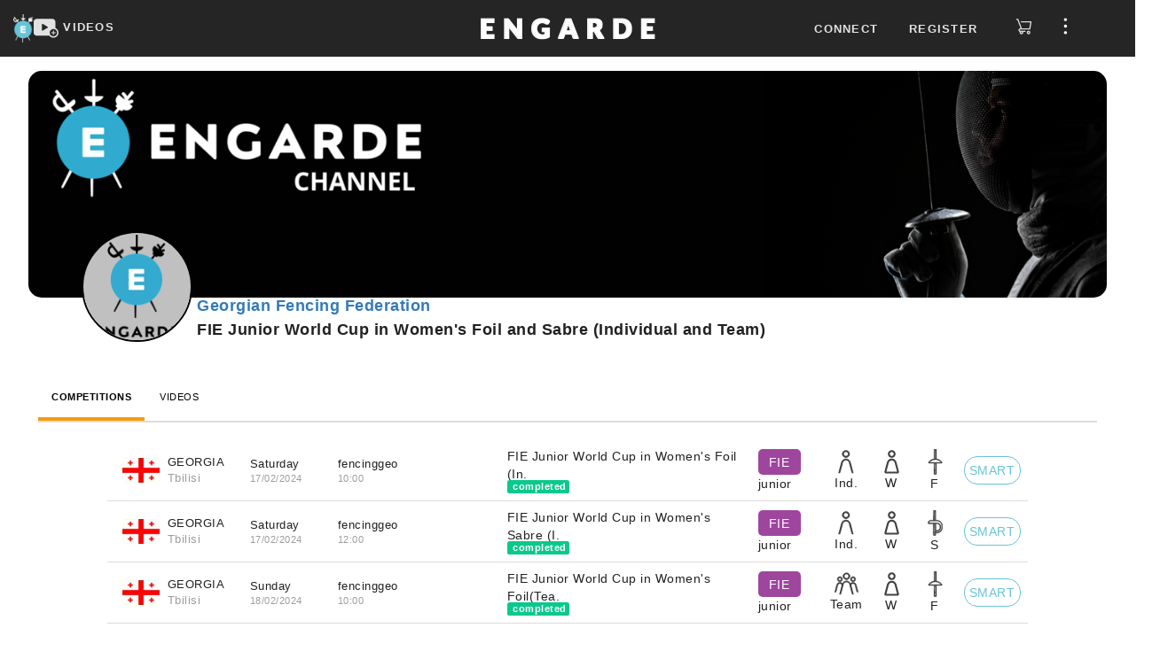

--- FILE ---
content_type: text/html; charset=UTF-8
request_url: https://engarde-service.com/tournament/fencinggeo/2024_02_17-18_sfj
body_size: 26277
content:
<!DOCTYPE html>
<html lang="en" xml:lang="en">
<head>
  <meta http-equiv="Content-Type" content="text/html;charset=UTF-8" />
  <meta name="viewport" content="width=device-width, initial-scale=0.7, maximum-scale=0.7" />
  <title>engarde-service: fencing competitions managed with Engarde</title>
    <meta name="description" content="Publishing the results of fencing competitions managed with Engarde">
  <meta name="keywords" content="escrime,logiciel,affichage,competition,gestion">
  <link rel="apple-touch-icon" sizes="180x180" href="https://d11m2thqdeltsz.cloudfront.net/assets/img/apple-touch-icon.png">
  <link rel="icon" href="https://d11m2thqdeltsz.cloudfront.net/assets/img/favicon.ico">
  <link type="text/css" href="https://d11m2thqdeltsz.cloudfront.net/assets/css/header-d09dbebb53.css" rel="stylesheet" />
  <script src="https://d11m2thqdeltsz.cloudfront.net/assets/js/text_en-906029162b.js"></script>
  <script src="https://d11m2thqdeltsz.cloudfront.net/assets/js/header-52e1c224b4.js"></script>
  <script>
    axios.defaults.headers.common = {};
    axios.defaults.headers.common.accept = 'application/json';
    axios.defaults.baseURL ='https://videosapi.engarde-service.com/api';
  </script>
    <noscript><META HTTP-EQUIV="Refresh" CONTENT="0;URL=/jsneeded.php"></noscript>
  <script async src="https://www.googletagmanager.com/gtag/js?id=G-H8K4C0YNMC"></script>
  <script>window.dataLayer = window.dataLayer || [];function gtag(){dataLayer.push(arguments);}gtag('js',new Date());gtag('config','G-H8K4C0YNMC');</script>
        </head>

<body>
  <div id="app"><nav class="top-menu">
  <div class="logos col-md-4">
    <div class="logoSt37">
      <a href="/" aria-label="Engarde">
        <img src="https://d11m2thqdeltsz.cloudfront.net/assets/img/engarde-logo.png" alt="logo" height="32" />
      </a>
    </div>
    <div class="channels">
      <a id="channels-link" href="https://videos.engarde-service.com">
        <svg id="channels-icon" width="28" height="28" focusable="false" aria-hidden="true" viewBox="0 0 31 24">
          <path d="M27,11.6V3.7c0-1.9-1.6-3.5-3.5-3.5H3.5C1.6,0.2,0,1.8,0,3.7v13.9c0,1.9,1.6,3.5,3.5,3.5h16 c1.1,1.6,3,2.6,5.1,2.6c3.5,0,6.3-2.8,6.3-6.3C31,14.8,29.3,12.5,27,11.6z M17.3,11.3l-5.9,3.5c-0.6,0.4-1.2,0.1-1.2-0.7V7.2 c0-0.7,0.5-1,1.2-0.7l5.9,3.5C18,10.4,18,11,17.3,11.3z M29.2,17.5c0,2.5-2,4.5-4.5,4.5c0,0,0,0,0,0c0,0,0,0,0,0 C22.1,22,20,20,20,17.4c0-2.5,2.1-4.6,4.6-4.6c2.5,0,4.5,1.9,4.6,4.3c0,0,0,0.1,0,0.1C29.2,17.3,29.2,17.4,29.2,17.5 C29.2,17.4,29.2,17.5,29.2,17.5C29.2,17.5,29.2,17.5,29.2,17.5z" fill="#e1e1e1"></path>
          <path d="M26.9,16.9h-1.6v-1.6c0-0.3-0.3-0.6-0.6-0.6c-0.3,0-0.6,0.3-0.6,0.6v1.6h-1.6c-0.3,0-0.6,0.3-0.6,0.6 c0,0.3,0.3,0.6,0.6,0.6h1.6v1.6c0,0.3,0.3,0.6,0.6,0.6c0.3,0,0.6-0.3,0.6-0.6v-1.6h1.6c0.3,0,0.6-0.3,0.6-0.6 C27.5,17.2,27.2,16.9,26.9,16.9z" fill="#e1e1e1"></path>
        </svg>
        <span class="ch-lnk-text">VIDEOS</span>
      </a>
    </div>
  </div>
  <div class="engarde-title col-md-4 text-center">
    <a href="https://engarde-service.com/">
      <img alt="Brand" src="https://d11m2thqdeltsz.cloudfront.net/assets/img/title.webp" alt="Engarde" height="32" />
    </a>
  </div>
  <div id="right_top" class="container-top-menu-items col-md-4">
          <ul id="user_no" class="top-menu-items hide">
        <li class="pr10px"><a class="floatLoginlink" role="button">Connect</a></li>
        <li class="pr10px"><a class="floatRegisterlink" role="button">Register</a></li>
        <li>
          <a class="store-link" href="https://boutique.engarde-service.com" style="margin: 0 15px 0 8px">
            <svg width="19" height="24" viewBox="0 0 25 26" fill="none">
              <path
                d='M2.99067 3.27043C2.61466 3.27043 2.24812 3.27043 1.88159 3.27043C1.64778 3.27043 1.42353 3.17756 1.2582 3.01223C1.09287 2.8469 1 2.62269 1 2.38888C1 2.15507 1.09287 1.93081 1.2582 1.76549C1.42353 1.60016 1.64778 1.50729 1.88159 1.50729H3.46148C3.68856 1.47863 3.91819 1.53511 4.10608 1.66582C4.29398 1.79653 4.42681 1.9922 4.47891 2.21508C5.53217 5.01885 6.58543 7.82156 7.63869 10.6232L9.43974 15.4166C9.46502 15.4861 9.49663 15.5525 9.52823 15.6346H9.80633C13.2715 15.6346 16.7388 15.6346 20.2083 15.6346C20.4326 15.6346 20.5242 15.5999 20.5748 15.3408C21.0298 12.5286 21.5038 9.7227 21.9746 6.91366C21.9746 6.88522 21.9746 6.85679 21.9746 6.80307H9.09222C8.96423 6.80892 8.836 6.80046 8.7099 6.77781C8.4987 6.73339 8.31119 6.61276 8.18324 6.43896C8.05529 6.26516 7.99584 6.05037 8.01615 5.83551C8.03646 5.62065 8.13514 5.4208 8.2934 5.27406C8.45166 5.12733 8.65843 5.04398 8.87421 5.03993C8.94688 5.03993 9.01954 5.03993 9.09538 5.03993H22.8341C23.6619 5.03993 24.0064 5.44122 23.8705 6.26277C23.2975 9.70692 22.7245 13.15 22.1515 16.5921C22.1402 16.712 22.1049 16.8286 22.0478 16.9346C21.9906 17.0407 21.9126 17.1343 21.8186 17.2097C21.7246 17.2851 21.6165 17.3409 21.5005 17.3738C21.3845 17.4066 21.2632 17.4159 21.1436 17.401H7.34801C7.22919 17.3915 7.10975 17.3915 6.99092 17.401C6.776 17.4363 6.58181 17.5499 6.44567 17.7199C6.30954 17.8899 6.24111 18.1043 6.25366 18.3217C6.26622 18.5392 6.35883 18.7443 6.51364 18.8975C6.66844 19.0507 6.8745 19.1411 7.09205 19.1515C7.18369 19.1515 7.27536 19.1515 7.36699 19.1515H14.1542C14.388 19.1515 14.6122 19.2444 14.7775 19.4097C14.9428 19.575 15.0358 19.7992 15.0358 20.0331C15.0358 20.2669 14.9428 20.4911 14.7775 20.6564C14.6122 20.8217 14.388 20.9146 14.1542 20.9146H11.4178C11.759 22.2607 11.4178 23.3571 10.2423 24.1092C9.79096 24.3833 9.26686 24.5135 8.73967 24.4824C8.21249 24.4514 7.70725 24.2606 7.29116 23.9354C6.36219 23.2307 6.06833 22.188 6.42538 20.8135C6.04127 20.7042 5.6864 20.5105 5.38681 20.2464C5.08722 19.9824 4.85041 19.6547 4.69376 19.2873C4.46577 18.7693 4.41687 18.1901 4.55475 17.6411C4.70749 16.9787 5.11506 16.4031 5.68913 16.0391C6.2724 15.6876 6.95624 15.5408 7.63236 15.622L2.99067 3.27043ZM8.89944 22.6873C9.0742 22.6879 9.24523 22.6365 9.39076 22.5398C9.53628 22.443 9.64974 22.3052 9.71676 22.1438C9.78378 21.9824 9.80131 21.8047 9.76714 21.6333C9.73297 21.4619 9.64863 21.3046 9.52483 21.1812C9.40104 21.0579 9.24336 20.9741 9.07185 20.9405C8.90034 20.907 8.72271 20.9251 8.56155 20.9927C8.40039 21.0603 8.26298 21.1743 8.16673 21.3202C8.07049 21.4661 8.01976 21.6372 8.02101 21.812C8.0226 22.0415 8.11366 22.2613 8.27473 22.4247C8.43581 22.5881 8.6542 22.6823 8.88362 22.6873H8.89944Z'
                fill="#DCDCDC"
              />
              <path
                d='M19.4753 24.4569C18.9505 24.4556 18.438 24.2984 18.0027 24.0053C17.5675 23.7121 17.2291 23.2963 17.0307 22.8105C16.8322 22.3247 16.7826 21.7909 16.888 21.2768C16.9935 20.7628 17.2493 20.2916 17.623 19.9232C17.9968 19.5549 18.4716 19.3058 18.9871 19.2078C19.5026 19.1097 20.0356 19.167 20.5185 19.3725C21.0014 19.5779 21.4124 19.9222 21.6992 20.3617C21.986 20.8011 22.1358 21.3159 22.1296 21.8406C22.1196 22.5379 21.8355 23.2034 21.3389 23.6929C20.8422 24.1825 20.1727 24.457 19.4753 24.4569ZM20.3632 21.8122C20.3639 21.6377 20.3127 21.4669 20.2162 21.3215C20.1197 21.1761 19.9823 21.0627 19.8212 20.9955C19.6602 20.9282 19.4828 20.9103 19.3116 20.944C19.1404 20.9777 18.983 21.0614 18.8594 21.1845C18.7358 21.3077 18.6515 21.4648 18.6173 21.6359C18.583 21.8069 18.6002 21.9844 18.6669 22.1457C18.7335 22.3069 18.8465 22.4448 18.9916 22.5418C19.1366 22.6388 19.3072 22.6906 19.4816 22.6906C19.7155 22.6906 19.94 22.5984 20.1062 22.4339C20.2724 22.2694 20.3671 22.046 20.3696 21.8122H20.3632Z'
                fill="#DCDCDC"
              />
            </svg>
          </a>
        </li>
        <li>
          <span class="btn-side-bar-menu">
            <svg width="25" height="19" viewBox="0 0 25 26" fill="none">
              <g clip-path="url(#clip0_2910_7123)">
                <path d="M12.381 5.2619C13.6959 5.2619 14.7619 4.19592 14.7619 2.88095C14.7619 1.56599 13.6959 0.5 12.381 0.5C11.066 0.5 10 1.56599 10 2.88095C10 4.19592 11.066 5.2619 12.381 5.2619Z" fill="#FFFFFF" />
                <path d="M12.381 15.3809C13.6959 15.3809 14.7619 14.3149 14.7619 13C14.7619 11.685 13.6959 10.619 12.381 10.619C11.066 10.619 10 11.685 10 13C10 14.3149 11.066 15.3809 12.381 15.3809Z" fill="#FFFFFF" />
                <path d="M12.381 25.5C13.6959 25.5 14.7619 24.434 14.7619 23.1191C14.7619 21.8041 13.6959 20.7381 12.381 20.7381C11.066 20.7381 10 21.8041 10 23.1191C10 24.434 11.066 25.5 12.381 25.5Z" fill="#FFFFFF" />
              </g>
              <defs>
                <clipPath id="clip0_2910_7123">
                  <rect width="25" height="25" fill="white" transform="translate(0 0.5)" />
                </clipPath>
              </defs>
            </svg>
          </span>
        </li>
      </ul>
        <ul id="user_ind" class="top-menu-items hide">
      <li class="account-caption"></li>
      <li class="pt8px">
        <span>
          <svg width="19" height="24" viewBox="0 0 19 24" fill="none">
            <path d="M5.91211 21.4674C6.44699 22.6442 7.73071 23.5 9.12141 23.5C10.5121 23.5 11.7958 22.6442 12.3307 21.4674H5.91211Z" fill="#DCDCDC" />
            <path d="M9.12168 2.74651C10.0845 2.74651 10.9403 2.96047 11.7961 3.17442V3.06744C11.7961 1.67674 10.6194 0.5 9.22866 0.5H9.01471C7.62401 0.5 6.44727 1.67674 6.44727 3.06744V3.17442C7.30308 2.85349 8.15889 2.74651 9.12168 2.74651Z" fill="#DCDCDC" />
            <path d="M17.5726 20.1837H0.670315C0.349384 20.1837 0.0284544 19.9698 0.0284544 19.6488C-0.0785224 19.3279 0.135431 19.007 0.349385 18.9C0.456361 18.9 0.884268 18.4721 1.41915 17.4023C2.38194 15.3698 2.5959 12.5884 2.5959 10.6628C2.5959 7.02558 5.48427 4.13721 9.12148 4.13721C12.7587 4.13721 15.6471 7.02558 15.6471 10.6628C15.6471 12.6953 15.861 15.4767 16.8238 17.4023C17.3587 18.4721 17.8936 18.793 17.8936 18.9C18.2145 19.007 18.3215 19.3279 18.2145 19.6488C18.2145 19.9698 17.8936 20.1837 17.5726 20.1837Z" fill="#DCDCDC" />
          </svg>
        </span>
      </li>
      <li>
          <a class="store-link" href="https://boutique.engarde-service.com" style="margin: 0 15px 0 20px">
            <svg width="19" height="24" viewBox="0 0 25 26" fill="none">
              <path
                d='M2.99067 3.27043C2.61466 3.27043 2.24812 3.27043 1.88159 3.27043C1.64778 3.27043 1.42353 3.17756 1.2582 3.01223C1.09287 2.8469 1 2.62269 1 2.38888C1 2.15507 1.09287 1.93081 1.2582 1.76549C1.42353 1.60016 1.64778 1.50729 1.88159 1.50729H3.46148C3.68856 1.47863 3.91819 1.53511 4.10608 1.66582C4.29398 1.79653 4.42681 1.9922 4.47891 2.21508C5.53217 5.01885 6.58543 7.82156 7.63869 10.6232L9.43974 15.4166C9.46502 15.4861 9.49663 15.5525 9.52823 15.6346H9.80633C13.2715 15.6346 16.7388 15.6346 20.2083 15.6346C20.4326 15.6346 20.5242 15.5999 20.5748 15.3408C21.0298 12.5286 21.5038 9.7227 21.9746 6.91366C21.9746 6.88522 21.9746 6.85679 21.9746 6.80307H9.09222C8.96423 6.80892 8.836 6.80046 8.7099 6.77781C8.4987 6.73339 8.31119 6.61276 8.18324 6.43896C8.05529 6.26516 7.99584 6.05037 8.01615 5.83551C8.03646 5.62065 8.13514 5.4208 8.2934 5.27406C8.45166 5.12733 8.65843 5.04398 8.87421 5.03993C8.94688 5.03993 9.01954 5.03993 9.09538 5.03993H22.8341C23.6619 5.03993 24.0064 5.44122 23.8705 6.26277C23.2975 9.70692 22.7245 13.15 22.1515 16.5921C22.1402 16.712 22.1049 16.8286 22.0478 16.9346C21.9906 17.0407 21.9126 17.1343 21.8186 17.2097C21.7246 17.2851 21.6165 17.3409 21.5005 17.3738C21.3845 17.4066 21.2632 17.4159 21.1436 17.401H7.34801C7.22919 17.3915 7.10975 17.3915 6.99092 17.401C6.776 17.4363 6.58181 17.5499 6.44567 17.7199C6.30954 17.8899 6.24111 18.1043 6.25366 18.3217C6.26622 18.5392 6.35883 18.7443 6.51364 18.8975C6.66844 19.0507 6.8745 19.1411 7.09205 19.1515C7.18369 19.1515 7.27536 19.1515 7.36699 19.1515H14.1542C14.388 19.1515 14.6122 19.2444 14.7775 19.4097C14.9428 19.575 15.0358 19.7992 15.0358 20.0331C15.0358 20.2669 14.9428 20.4911 14.7775 20.6564C14.6122 20.8217 14.388 20.9146 14.1542 20.9146H11.4178C11.759 22.2607 11.4178 23.3571 10.2423 24.1092C9.79096 24.3833 9.26686 24.5135 8.73967 24.4824C8.21249 24.4514 7.70725 24.2606 7.29116 23.9354C6.36219 23.2307 6.06833 22.188 6.42538 20.8135C6.04127 20.7042 5.6864 20.5105 5.38681 20.2464C5.08722 19.9824 4.85041 19.6547 4.69376 19.2873C4.46577 18.7693 4.41687 18.1901 4.55475 17.6411C4.70749 16.9787 5.11506 16.4031 5.68913 16.0391C6.2724 15.6876 6.95624 15.5408 7.63236 15.622L2.99067 3.27043ZM8.89944 22.6873C9.0742 22.6879 9.24523 22.6365 9.39076 22.5398C9.53628 22.443 9.64974 22.3052 9.71676 22.1438C9.78378 21.9824 9.80131 21.8047 9.76714 21.6333C9.73297 21.4619 9.64863 21.3046 9.52483 21.1812C9.40104 21.0579 9.24336 20.9741 9.07185 20.9405C8.90034 20.907 8.72271 20.9251 8.56155 20.9927C8.40039 21.0603 8.26298 21.1743 8.16673 21.3202C8.07049 21.4661 8.01976 21.6372 8.02101 21.812C8.0226 22.0415 8.11366 22.2613 8.27473 22.4247C8.43581 22.5881 8.6542 22.6823 8.88362 22.6873H8.89944Z'
                fill="#DCDCDC"
              />
              <path
                d='M19.4753 24.4569C18.9505 24.4556 18.438 24.2984 18.0027 24.0053C17.5675 23.7121 17.2291 23.2963 17.0307 22.8105C16.8322 22.3247 16.7826 21.7909 16.888 21.2768C16.9935 20.7628 17.2493 20.2916 17.623 19.9232C17.9968 19.5549 18.4716 19.3058 18.9871 19.2078C19.5026 19.1097 20.0356 19.167 20.5185 19.3725C21.0014 19.5779 21.4124 19.9222 21.6992 20.3617C21.986 20.8011 22.1358 21.3159 22.1296 21.8406C22.1196 22.5379 21.8355 23.2034 21.3389 23.6929C20.8422 24.1825 20.1727 24.457 19.4753 24.4569ZM20.3632 21.8122C20.3639 21.6377 20.3127 21.4669 20.2162 21.3215C20.1197 21.1761 19.9823 21.0627 19.8212 20.9955C19.6602 20.9282 19.4828 20.9103 19.3116 20.944C19.1404 20.9777 18.983 21.0614 18.8594 21.1845C18.7358 21.3077 18.6515 21.4648 18.6173 21.6359C18.583 21.8069 18.6002 21.9844 18.6669 22.1457C18.7335 22.3069 18.8465 22.4448 18.9916 22.5418C19.1366 22.6388 19.3072 22.6906 19.4816 22.6906C19.7155 22.6906 19.94 22.5984 20.1062 22.4339C20.2724 22.2694 20.3671 22.046 20.3696 21.8122H20.3632Z'
                fill="#DCDCDC"
              />
            </svg>
          </a>
      </li>
      <li>
        <span class="btn-side-bar-menu">
          <img id="oAvatarImgMenu_ind" src="" alt="user avatar" />
        </span>
      </li>
    </ul>
  </div>
</nav>

<div id="sidebar_overlay" class="overlay">
  <div id="sideBar" class="side-bar">
          <ul class="side-bar-menu side_ind hide">
        <li class="menu-item">
          <div class="perfil-item jcsb">
            <div class="avatar-sidebar">
              <img id="oAvatarImgSidebar_ind" src="" alt="user avatar" />
            </div>
            <div class="perfil-sidebar">
              <div class="caption-perfil">
                My account              </div>
              <a class="btn-perfil-sidebar" href="https://videos.engarde-service.com/user/profile">View Account</a>
            </div>
          </div>
        </li>

        <li class="menu-item">
          <a class="link-perfil" href="https://videos.engarde-service.com/scoutings/create">
            <div class="perfil-item">
              <span class="perfil-icon-container">
                <svg class="" width="25" height="25" focusable="false" aria-hidden="true" viewBox="0 0 31 24">
                  <path d="M27,11.6V3.7c0-1.9-1.6-3.5-3.5-3.5H3.5C1.6,0.2,0,1.8,0,3.7v13.9c0,1.9,1.6,3.5,3.5,3.5h16 c1.1,1.6,3,2.6,5.1,2.6c3.5,0,6.3-2.8,6.3-6.3C31,14.8,29.3,12.5,27,11.6z M17.3,11.3l-5.9,3.5c-0.6,0.4-1.2,0.1-1.2-0.7V7.2 c0-0.7,0.5-1,1.2-0.7l5.9,3.5C18,10.4,18,11,17.3,11.3z M29.2,17.5c0,2.5-2,4.5-4.5,4.5c0,0,0,0,0,0c0,0,0,0,0,0 C22.1,22,20,20,20,17.4c0-2.5,2.1-4.6,4.6-4.6c2.5,0,4.5,1.9,4.6,4.3c0,0,0,0.1,0,0.1C29.2,17.3,29.2,17.4,29.2,17.5 C29.2,17.4,29.2,17.5,29.2,17.5C29.2,17.5,29.2,17.5,29.2,17.5z" fill="#e1e1e1"></path>
                  <path d="M26.9,16.9h-1.6v-1.6c0-0.3-0.3-0.6-0.6-0.6c-0.3,0-0.6,0.3-0.6,0.6v1.6h-1.6c-0.3,0-0.6,0.3-0.6,0.6 c0,0.3,0.3,0.6,0.6,0.6h1.6v1.6c0,0.3,0.3,0.6,0.6,0.6c0.3,0,0.6-0.3,0.6-0.6v-1.6h1.6c0.3,0,0.6-0.3,0.6-0.6 C27.5,17.2,27.2,16.9,26.9,16.9z" fill="#e1e1e1"></path>
                </svg>
              </span>
              Create            </div>
          </a>
        </li>

        <li class="menu-item">
          <a class="link-perfil" href="https://videos.engarde-service.com/user/change-password">
            <div class="perfil-item">
              <span class="perfil-icon-container">
                <svg width="25" height="25" viewBox="0 0 17 23" fill="none">
                  <path d="M8.07445 0C5.26594 0 2.92552 2.44681 2.92552 5.38298V7.58511H0.702126C0.351063 7.58511 0 7.95213 0 8.44149V14.5585C0 19.2074 3.62765 23 8.07445 23C12.5212 23 16.1489 19.2074 16.1489 14.5585V8.44149C16.1489 7.95213 15.7978 7.58511 15.3297 7.58511H13.2234V5.38298C13.2234 2.32447 10.883 0 8.07445 0ZM4.4468 5.38298C4.4468 3.30319 6.08509 1.59043 8.07445 1.59043C10.0638 1.59043 11.7021 3.30319 11.7021 5.38298V7.58511H4.4468V5.38298ZM14.6276 9.29787V14.5585C14.6276 18.3511 11.7021 21.4096 8.07445 21.4096C4.4468 21.4096 1.52127 18.3511 1.52127 14.5585V9.29787H14.6276Z" fill="#fff" />
                  <path d="M8.07501 12.2341C7.60692 12.2341 7.25586 12.6012 7.25586 13.0905V16.149C7.25586 16.6384 7.60692 17.0054 8.07501 17.0054C8.54309 17.0054 8.89415 16.6384 8.89415 16.149V13.0905C8.89415 12.6012 8.54309 12.2341 8.07501 12.2341Z" fill="#fff" />
                </svg>
              </span>
              Change Password
            </div>
          </a>
        </li>
      </ul>

        <ul class="side-bar-menu side_no">

      <li class="menu-item">
        <a id="linkChangeLanguage" role="button" class="link-menu link-flex">
          <div>
            <svg width="25" height="25" viewBox="0 0 23 22" fill="none">
              <path d="M22 5.95294C22 5.69412 21.8706 5.30588 21.7412 5.04706C21.4824 4.27059 20.8353 3.88235 19.9294 3.88235C16.9529 3.88235 13.9765 3.88235 11.1294 3.88235C11 3.88235 10.8706 3.88235 10.7412 3.88235C10.7412 3.49412 10.6118 3.10588 10.6118 2.71765C10.6118 2.32941 10.4824 1.94118 10.4824 1.68235C10.3529 0.647059 9.57647 0 8.54118 0C6.34118 0 4.27059 0 2.07059 0C0.905882 0 0 0.905882 0 2.07059C0 6.72941 0 11.3882 0 16.0471C0 16.3059 0.129412 16.6941 0.258824 16.9529C0.517647 17.7294 1.16471 18.1176 2.07059 18.1176C3.75294 18.1176 5.43529 18.1176 7.11765 18.1176C7.37647 18.1176 7.37647 18.1176 7.37647 18.3765C7.37647 19.0235 7.50588 19.5412 7.63529 20.1882C7.76471 21.3529 8.67059 22 9.70588 22C13.2 22 16.5647 22 20.0588 22C21.2235 22 22.1294 21.0941 22.1294 19.9294C22 15.2706 22 10.6118 22 5.95294ZM2.07059 16.8235C1.55294 16.8235 1.29412 16.5647 1.29412 15.9176C1.29412 11.3882 1.29412 6.72941 1.29412 2.07059C1.29412 1.55294 1.55294 1.29412 2.07059 1.29412C4.14118 1.29412 6.21176 1.29412 8.41176 1.29412C8.92941 1.29412 9.18823 1.55294 9.18823 2.07059C9.44706 3.62353 9.57647 5.17647 9.83529 6.85882C10.0941 8.8 10.3529 10.7412 10.6118 12.6824C10.7412 13.9765 11 15.4 11.1294 16.6941C11 16.6941 10.8706 16.6941 10.8706 16.6941C7.89412 16.8235 5.04706 16.8235 2.07059 16.8235ZM8.92941 19.8C8.8 19.1529 8.8 18.6353 8.67059 18.1176C9.18823 18.1176 9.83529 18.1176 10.3529 18.1176C9.83529 18.6353 9.44706 19.2824 8.92941 19.8ZM19.9294 20.7059C16.6941 20.7059 13.4588 20.7059 10.2235 20.7059C10.0941 20.7059 10.0941 20.7059 9.96471 20.7059C9.96471 20.5765 10.0941 20.5765 10.0941 20.5765C10.8706 19.8 11.5176 18.8941 12.2941 18.1176C12.5529 17.8588 12.6824 17.4706 12.5529 17.0824C12.2941 15.4 12.1647 13.7176 11.9059 12.1647C11.6471 10.7412 11.3882 9.44706 11.2588 8.02353C11.1294 7.11765 11 6.21176 10.8706 5.17647C11 5.17647 11.1294 5.17647 11.1294 5.17647C13.9765 5.17647 16.9529 5.17647 19.8 5.17647C20.4471 5.17647 20.7059 5.43529 20.7059 5.95294C20.7059 10.6118 20.7059 15.2706 20.7059 19.8C20.7059 20.4471 20.4471 20.7059 19.9294 20.7059Z" fill="#fff" />
              <path d="M18.6345 9.70586C18.5051 9.70586 18.5051 9.70586 18.3757 9.70586C17.8581 9.70586 17.3404 9.70586 16.6934 9.70586C16.6934 9.44704 16.6934 9.31763 16.6934 9.0588C16.6934 8.67057 16.4345 8.41174 16.0463 8.41174C15.7875 8.41174 15.5287 8.67057 15.5287 9.0588C15.5287 9.18821 15.5287 9.44704 15.5287 9.70586C14.8816 9.70586 14.2345 9.70586 13.7169 9.70586C13.1993 9.70586 12.9404 9.96468 12.9404 10.3529C12.9404 10.7412 13.1993 11 13.5875 11C13.7169 11 13.7169 11.1294 13.8463 11.1294C13.9757 11.3882 14.1051 11.647 14.2345 11.9059C14.6228 12.5529 14.8816 13.0706 15.2698 13.847C14.8816 14.2353 14.364 14.4941 13.9757 14.8823C13.8463 15.0117 13.7169 15.1412 13.7169 15.2706C13.5875 15.5294 13.7169 15.7882 13.9757 15.9176C14.2345 16.047 14.4934 16.047 14.7522 15.9176C15.2698 15.5294 15.6581 15.1412 16.1757 14.7529C16.3051 14.6235 16.4345 14.6235 16.564 14.7529C16.9522 15.1412 17.4698 15.5294 17.8581 15.9176C18.1169 16.1764 18.5051 16.047 18.764 15.7882C19.0228 15.5294 18.8934 15.1412 18.6345 14.8823C18.3757 14.7529 18.2463 14.6235 17.9875 14.3647C17.7287 14.1059 17.4698 13.847 17.211 13.7176C17.8581 12.9412 18.3757 12.0353 18.764 11L18.8934 10.8706C19.1522 11 19.411 10.7412 19.411 10.3529C19.411 9.96468 19.0228 9.70586 18.6345 9.70586ZM16.1757 12.9412C15.6581 12.2941 15.2698 11.647 15.1404 11C15.7875 11 16.564 11 17.211 11C17.211 11 17.211 11 17.3404 11C16.9522 11.647 16.564 12.2941 16.1757 12.9412Z" fill="#fff" />
              <path d="M7.1169 5.17648C6.98749 4.78824 6.85808 4.52942 6.46984 4.52942C6.08161 4.52942 5.69337 4.52942 5.30514 4.52942C4.9169 4.52942 4.65808 4.78824 4.52866 5.17648C4.52866 5.56471 4.39925 6.08236 4.26984 6.4706C4.01102 8.15295 3.62278 9.70589 3.36396 11.3882C3.23455 11.9059 3.36396 12.1647 3.75219 12.2941C4.14043 12.2941 4.52866 12.0353 4.52866 11.6471C4.65808 11 4.78749 10.4824 4.9169 9.8353C4.9169 9.70589 5.04631 9.70589 5.17572 9.70589C5.69337 9.70589 6.08161 9.70589 6.59925 9.70589C6.72866 9.70589 6.85808 9.8353 6.85808 9.96471C6.98749 10.6118 7.1169 11.2588 7.24631 11.7765C7.37572 12.1647 7.63455 12.2941 7.89337 12.2941C8.15219 12.2941 8.41102 12.0353 8.41102 11.6471V11.5177C8.02278 9.31765 7.50514 7.24707 7.1169 5.17648ZM5.17572 8.41177C5.30514 7.50589 5.56396 6.72942 5.69337 5.82354C5.82278 5.82354 5.82278 5.82354 5.95219 5.82354C6.08161 6.72942 6.34043 7.50589 6.46984 8.41177C6.08161 8.41177 5.69337 8.41177 5.17572 8.41177Z" fill="#fff" />
            </svg>
          </div>
          <span id="languageCaption">
            English          </span>
          <span class="caret" style="margin-left: 40%;"></span>
        </a>
        <ul class="sub-menu">
          <li><button id="linkFrench" class="link-submenu">Passer au Français</button></li>
        </ul>
      </li>

      <li class="menu-item">
        <a class="link-perfil" target="_blank" href="https://www.engarde-escrime.com/faqs">
          <div class="perfil-item">
            <span class="perfil-icon-container ion-help-circled"></span>FAQ
          </div>
        </a>
      </li>

      <li class="menu-item">
        <a class="link-perfil" href="https://engarde-service.com/legal">
          <div class="perfil-item">
            <span class="perfil-icon-container">
              <svg width="25" height="25" viewBox="0 0 23 20" fill="none">
                <path d="M22.8051 14.2287C22.567 13.7734 22.091 13.5457 21.615 13.7734C21.139 14.001 20.901 14.4563 21.139 14.9116C21.377 15.4808 21.258 16.1638 20.901 16.6191C20.544 17.1882 19.949 17.4159 19.354 17.4159H3.7645C3.05048 17.4159 2.45546 17.0744 2.09845 16.5053C1.74144 15.9361 1.74144 15.2531 2.09845 14.684L9.83368 2.61808C10.1907 2.04893 10.7857 1.70744 11.4997 1.70744C12.2137 1.70744 12.8088 2.04893 13.1658 2.61808L18.8779 11.4968C19.1159 11.9521 19.711 12.0659 20.068 11.7244C20.544 11.4968 20.663 10.9276 20.306 10.5861L14.5938 1.70744C13.8798 0.682976 12.6898 0 11.3807 0C10.0717 0 8.88165 0.682976 8.16763 1.70744L0.551407 13.6595C-0.162614 14.7978 -0.162614 16.1638 0.432403 17.3021C1.14642 18.4404 2.33646 19.1233 3.6455 19.1233H19.2349C20.544 19.1233 21.615 18.5542 22.329 17.5297C23.0431 16.6191 23.1621 15.367 22.8051 14.2287Z" fill="#fff" />
                <path d="M11.4999 15.7085C11.9759 15.7085 12.4519 15.367 12.4519 14.7978C12.4519 14.3425 12.0949 13.8872 11.4999 13.8872C11.0239 13.8872 10.5479 14.2287 10.5479 14.7978C10.5479 15.367 11.0239 15.7085 11.4999 15.7085Z" fill="#fff" />
                <path d="M12.4519 11.8382V5.57763C12.4519 5.12231 12.0949 4.66699 11.4999 4.66699C11.0239 4.66699 10.5479 5.12231 10.5479 5.57763V11.9521C10.5479 12.4074 10.9049 12.8627 11.4999 12.8627C11.9759 12.7489 12.4519 12.4074 12.4519 11.8382Z" fill="#fff" />
              </svg>
            </span>
            Legal Notice
          </div>
        </a>
      </li>

      <li class=" menu-item">
        <a class="link-perfil" href="https://engarde-service.com/privacy">
          <div class="perfil-item">
            <span class="perfil-icon-container">
              <svg width="25" height="25" fill="#fff" viewBox=" 0 0 24 24" data-testid="PolicyOutlinedIcon">
                <path d="M12 1 3 5v6c0 5.55 3.84 10.74 9 12 5.16-1.26 9-6.45 9-12V5l-9-4zm7 10c0 1.85-.51 3.65-1.38 5.21l-1.45-1.45c1.29-1.94 1.07-4.58-.64-6.29-1.95-1.95-5.12-1.95-7.07 0-1.95 1.95-1.95 5.12 0 7.07 1.71 1.71 4.35 1.92 6.29.64l1.72 1.72c-1.19 1.42-2.73 2.51-4.47 3.04-4.02-1.25-7-5.42-7-9.94V6.3l7-3.11 7 3.11V11zm-7 4c-1.66 0-3-1.34-3-3s1.34-3 3-3 3 1.34 3 3-1.34 3-3 3z"></path>
              </svg>
            </span>
            Privacy Policy
          </div>
        </a>
      </li>
    </ul>

          <ul class="side-bar-menu side_ind hide">
        <li class="menu-item">
          <div class="perfil-item">
            <span class="perfil-icon-container">
              <svg width="30" height="30" viewBox="0 0 25 25" fill="none">
                <g clip-path="url(#clip0_3613_12424)">
                  <path d="M12.5178 0.750013L12.5176 0.750013C10.193 0.746529 7.91965 1.43265 5.98512 2.72152C4.05058 4.01039 2.54181 5.84411 1.64971 7.99068C0.757604 10.1373 0.522276 12.5002 0.973457 14.7806C1.42464 17.061 2.54207 19.1563 4.18438 20.8014C5.82669 22.4465 7.92008 23.5675 10.1997 24.0226C12.4793 24.4777 14.8426 24.2464 16.9907 23.358C19.1388 22.4696 20.9751 20.9639 22.2673 19.0316C23.5595 17.0993 24.2495 14.8271 24.25 12.5025V12.5023C24.2486 9.38933 23.0128 6.40389 20.8134 4.20076C18.6141 1.99763 15.6308 0.756675 12.5178 0.750013ZM2.08725 12.5025V12.2976L2.0771 12.2956C2.13169 9.60449 3.22479 7.0354 5.13224 5.12883C7.08797 3.174 9.73979 2.07562 12.505 2.07498L12.5052 2.07498C14.5679 2.07308 16.5849 2.68298 18.301 3.82761C20.017 4.97224 21.355 6.60015 22.1458 8.50536C22.9365 10.4106 23.1443 12.5075 22.7431 14.5309C22.3418 16.5542 21.3494 18.4131 19.8915 19.8724C18.4336 21.3317 16.5756 22.3258 14.5526 22.7289C12.5296 23.132 10.4325 22.9261 8.52655 22.1371C6.62061 21.3482 4.9915 20.0117 3.84528 18.2967C2.69907 16.5817 2.08725 14.5652 2.08725 12.5025Z" fill="#fff" stroke="#838383" stroke-width="0.5" />
                  <path d="M16.1457 3.62513C16.1447 3.70667 16.1195 3.78606 16.0733 3.85323C16.027 3.9204 15.9619 3.97233 15.8861 4.00239C15.8103 4.03244 15.7272 4.03928 15.6475 4.02205C15.5678 4.00481 15.4951 3.96428 15.4385 3.90559C15.3819 3.8469 15.344 3.77273 15.3297 3.69247C15.3153 3.6122 15.3251 3.52947 15.3579 3.45481C15.3907 3.38015 15.4449 3.3169 15.5137 3.27313C15.5825 3.22936 15.6628 3.20703 15.7443 3.20898C15.8519 3.21341 15.9536 3.25911 16.0284 3.33661C16.1031 3.41412 16.1452 3.51745 16.1457 3.62513Z" fill="#fff" />
                  <path d="M15.74 20.9687C15.8475 20.97 15.9503 21.0136 16.0258 21.0901C16.1014 21.1667 16.1438 21.2699 16.1438 21.3775C16.142 21.4855 16.0983 21.5887 16.0222 21.6653C15.946 21.742 15.8431 21.7862 15.735 21.7887C15.6785 21.7931 15.6217 21.7857 15.5682 21.7671C15.5146 21.7485 15.4655 21.719 15.4239 21.6805C15.3823 21.642 15.3491 21.5953 15.3264 21.5434C15.3037 21.4914 15.292 21.4353 15.292 21.3787C15.292 21.322 15.3037 21.2659 15.3264 21.214C15.3491 21.162 15.3823 21.1154 15.4239 21.0769C15.4655 21.0384 15.5146 21.0089 15.5682 20.9903C15.6217 20.9717 15.6785 20.9643 15.735 20.9687H15.74Z" fill="#fff" />
                  <path d="M9.68091 21.3725C9.68225 21.4803 9.64118 21.5844 9.56656 21.6622C9.49195 21.74 9.38973 21.7854 9.28195 21.7886C9.22647 21.7896 9.17138 21.7795 9.11987 21.7589C9.06836 21.7383 9.02148 21.7075 8.98201 21.6685C8.94255 21.6295 8.91129 21.583 8.89006 21.5317C8.86883 21.4805 8.85807 21.4255 8.85841 21.37C8.85905 21.3167 8.87022 21.264 8.89123 21.2149C8.91225 21.1659 8.94271 21.1214 8.9809 21.0841C9.01909 21.0469 9.06425 21.0175 9.1138 20.9977C9.16334 20.9779 9.2163 20.968 9.26966 20.9687C9.37746 20.9686 9.48096 21.0109 9.55787 21.0864C9.63479 21.162 9.67897 21.2647 9.68091 21.3725Z" fill="#fff" />
                  <path d="M21.7881 15.7258C21.7882 15.8337 21.7464 15.9374 21.6715 16.015C21.5967 16.0926 21.4945 16.1381 21.3868 16.142C21.3334 16.1436 21.2802 16.1347 21.2303 16.1158C21.1804 16.0969 21.1347 16.0683 21.0958 16.0317C21.0569 15.9951 21.0256 15.9513 21.0037 15.9026C20.9818 15.8539 20.9697 15.8013 20.9681 15.7479C20.9658 15.6923 20.9748 15.6368 20.9946 15.5847C21.0143 15.5327 21.0445 15.4851 21.0832 15.4451C21.1219 15.405 21.1683 15.3732 21.2196 15.3516C21.271 15.33 21.3261 15.3191 21.3818 15.3195C21.4352 15.3195 21.488 15.33 21.5373 15.3504C21.5866 15.3708 21.6314 15.4008 21.6691 15.4385C21.7069 15.4762 21.7368 15.521 21.7572 15.5703C21.7776 15.6196 21.7881 15.6725 21.7881 15.7258Z" fill="#fff" />
                  <path d="M4.02997 15.721C4.03329 15.829 3.99373 15.934 3.91989 16.0129C3.84606 16.0918 3.74397 16.1382 3.63597 16.1421C3.5805 16.1434 3.52531 16.1336 3.47368 16.1133C3.42204 16.0929 3.37501 16.0625 3.33531 16.0237C3.29562 15.9849 3.26407 15.9386 3.24255 15.8875C3.22102 15.8363 3.20995 15.7814 3.20996 15.7259C3.21797 15.6227 3.26462 15.5262 3.34063 15.4559C3.41664 15.3855 3.51639 15.3464 3.61995 15.3464C3.72351 15.3464 3.82329 15.3855 3.8993 15.4559C3.97531 15.5262 4.02196 15.6227 4.02997 15.7259V15.721Z" fill="#fff" />
                  <path d="M12.501 2.64497C12.5544 2.64399 12.6075 2.65364 12.6572 2.67334C12.7069 2.69304 12.7522 2.7224 12.7905 2.75973C12.8287 2.79707 12.8592 2.84166 12.8801 2.89086C12.901 2.94006 12.9119 2.99293 12.9122 3.04639C12.9142 3.12811 12.8917 3.20858 12.8477 3.27749C12.8038 3.3464 12.7402 3.40062 12.6653 3.43326C12.5903 3.4659 12.5074 3.47547 12.427 3.46074C12.3466 3.446 12.2723 3.40764 12.2138 3.35054C12.1553 3.29343 12.1152 3.22015 12.0985 3.14012C12.0818 3.06009 12.0894 2.97692 12.1202 2.9012C12.151 2.82548 12.2037 2.76064 12.2715 2.71501C12.3393 2.66937 12.4192 2.64499 12.501 2.64497Z" fill="#fff" />
                  <path d="M21.9449 12.0889C21.9983 12.0886 22.0512 12.0988 22.1006 12.1189C22.15 12.139 22.195 12.1686 22.233 12.2061C22.2709 12.2436 22.3011 12.2882 22.3218 12.3374C22.3426 12.3866 22.3534 12.4393 22.3537 12.4927C22.3537 12.6011 22.3106 12.7051 22.234 12.7818C22.1573 12.8584 22.0533 12.9015 21.9449 12.9015C21.8365 12.9015 21.7325 12.8584 21.6559 12.7818C21.5792 12.7051 21.5361 12.6011 21.5361 12.4927C21.5365 12.4393 21.5473 12.3866 21.568 12.3374C21.5887 12.2882 21.6189 12.2436 21.6569 12.2061C21.6948 12.1686 21.7398 12.139 21.7892 12.1189C21.8387 12.0988 21.8916 12.0886 21.9449 12.0889Z" fill="#fff" />
                  <path d="M3.06706 12.0887C3.14876 12.0907 3.22801 12.1171 3.29467 12.1643C3.36133 12.2116 3.41239 12.2777 3.44133 12.3541C3.47028 12.4306 3.4758 12.5139 3.45718 12.5935C3.43855 12.6731 3.39664 12.7452 3.33679 12.8009C3.27693 12.8566 3.20186 12.8931 3.12113 12.9059C3.04041 12.9187 2.9577 12.9072 2.88357 12.8727C2.80944 12.8383 2.74724 12.7826 2.70492 12.7127C2.6626 12.6428 2.64208 12.5619 2.64597 12.4802C2.64788 12.4269 2.6603 12.3743 2.6825 12.3258C2.7047 12.2772 2.73624 12.2335 2.77535 12.1971C2.81446 12.1607 2.86036 12.1325 2.91041 12.1138C2.96047 12.0952 3.01369 12.0867 3.06706 12.0887Z" fill="#fff" />
                  <path d="M12.5012 21.535C12.583 21.535 12.6628 21.5594 12.7307 21.6051C12.7985 21.6507 12.8512 21.7155 12.882 21.7912C12.9128 21.8669 12.9204 21.9502 12.9037 22.0302C12.887 22.1102 12.8469 22.1835 12.7883 22.2406C12.7298 22.2977 12.6556 22.336 12.5752 22.3508C12.4948 22.3655 12.4119 22.3559 12.3369 22.3233C12.262 22.2906 12.1984 22.2364 12.1544 22.1675C12.1105 22.0986 12.088 22.0181 12.09 21.9364C12.0919 21.8288 12.1362 21.7264 12.2131 21.6513C12.2901 21.5761 12.3936 21.5343 12.5012 21.535Z" fill="#fff" />
                  <path d="M9.28407 3.20907C9.34009 3.20866 9.39561 3.21971 9.44721 3.24153C9.49881 3.26335 9.54539 3.29545 9.58413 3.33592C9.62287 3.37639 9.65294 3.4244 9.67248 3.4769C9.69202 3.52941 9.70061 3.58532 9.69776 3.64127C9.6949 3.69722 9.68064 3.75197 9.65585 3.80221C9.63107 3.85245 9.59631 3.89714 9.55365 3.93345C9.51099 3.96977 9.46135 3.99697 9.4078 4.01341C9.35425 4.02986 9.29791 4.03521 9.24223 4.02911C9.18884 4.02627 9.13654 4.01293 9.08832 3.98985C9.0401 3.96677 8.99691 3.93436 8.96123 3.89456C8.92554 3.85475 8.89803 3.80835 8.88033 3.7579C8.86263 3.70746 8.85507 3.65401 8.85806 3.60063C8.86501 3.49307 8.91319 3.39232 8.99255 3.31939C9.0719 3.24645 9.17631 3.20694 9.28407 3.20907Z" fill="#fff" />
                  <path d="M21.3663 9.68042C21.2573 9.68042 21.1527 9.63712 21.0755 9.55999C20.9984 9.48287 20.9551 9.37826 20.9551 9.26919C20.9551 9.16012 20.9984 9.05551 21.0755 8.97839C21.1527 8.90127 21.2573 8.85791 21.3663 8.85791C21.4217 8.85886 21.4764 8.87084 21.5272 8.89308C21.5779 8.91532 21.6237 8.94738 21.662 8.98747C21.7002 9.02756 21.7301 9.07485 21.75 9.12659C21.7698 9.17832 21.7792 9.23347 21.7776 9.28885C21.7731 9.39468 21.7277 9.49465 21.651 9.56769C21.5743 9.64073 21.4722 9.68115 21.3663 9.68042Z" fill="#fff" />
                  <path d="M3.62623 8.85547C3.70776 8.85647 3.78716 8.88169 3.85433 8.92791C3.9215 8.97414 3.97343 9.03933 4.00348 9.11513C4.03354 9.19093 4.04038 9.27393 4.02314 9.35362C4.00591 9.43332 3.96538 9.50612 3.90669 9.56272C3.848 9.61933 3.7738 9.6572 3.69354 9.67154C3.61327 9.68588 3.53054 9.67606 3.45588 9.64328C3.38122 9.61051 3.318 9.55625 3.27423 9.48745C3.23046 9.41866 3.20813 9.33841 3.21008 9.25689C3.21451 9.1493 3.26021 9.04758 3.33771 8.97282C3.41522 8.89807 3.51855 8.85601 3.62623 8.85547Z" fill="#fff" />
                  <path d="M14.5539 3.18664C14.5539 3.29571 14.5106 3.40032 14.4335 3.47744C14.3564 3.55456 14.2518 3.59792 14.1427 3.59792C14.0336 3.59792 13.929 3.55456 13.8519 3.47744C13.7748 3.40032 13.7315 3.29571 13.7315 3.18664C13.7311 3.13342 13.7414 3.0807 13.7618 3.03153C13.7821 2.98235 13.8121 2.93775 13.85 2.90035C13.8879 2.86294 13.9329 2.83347 13.9823 2.81371C14.0317 2.79395 14.0846 2.78429 14.1378 2.78528C14.1915 2.78397 14.245 2.79335 14.2951 2.81287C14.3453 2.8324 14.391 2.86169 14.4297 2.89902C14.4684 2.93636 14.4994 2.98101 14.5207 3.03039C14.542 3.07976 14.5533 3.13286 14.5539 3.18664Z" fill="#fff" />
                  <path d="M3.18661 10.4464C3.29568 10.4464 3.40029 10.4897 3.47741 10.5668C3.55454 10.644 3.59787 10.7486 3.59787 10.8576C3.59787 10.9667 3.55454 11.0713 3.47741 11.1484C3.40029 11.2256 3.29568 11.2689 3.18661 11.2689C3.07754 11.2689 2.97296 11.2256 2.89584 11.1484C2.81872 11.0713 2.77539 10.9667 2.77539 10.8576C2.77539 10.7486 2.81872 10.644 2.89584 10.5668C2.97296 10.4897 3.07754 10.4464 3.18661 10.4464Z" fill="#fff" />
                  <path d="M11.2719 3.2014C11.2701 3.25541 11.2577 3.30856 11.2354 3.35777C11.2131 3.40699 11.1813 3.45131 11.1419 3.48824C11.1024 3.52517 11.0561 3.55398 11.0055 3.57301C10.9549 3.59203 10.9011 3.60088 10.8471 3.5991C10.7931 3.59732 10.74 3.58491 10.6908 3.5626C10.6416 3.54029 10.5972 3.50856 10.5603 3.46912C10.5234 3.42967 10.4946 3.38334 10.4756 3.33276C10.4565 3.28219 10.4477 3.22835 10.4494 3.17435C10.4552 3.06698 10.5032 2.96625 10.5831 2.89425C10.6629 2.82224 10.7681 2.78481 10.8755 2.79018C10.9286 2.79082 10.9811 2.80199 11.0298 2.82307C11.0786 2.84414 11.1227 2.87469 11.1596 2.91295C11.1965 2.9512 11.2254 2.99641 11.2447 3.04593C11.264 3.09545 11.2732 3.14828 11.2719 3.2014Z" fill="#fff" />
                  <path d="M20.1486 6.42233C20.1486 6.53139 20.1053 6.63601 20.0282 6.71313C19.9511 6.79025 19.8465 6.83355 19.7374 6.83355C19.6284 6.83355 19.5237 6.79025 19.4466 6.71313C19.3695 6.63601 19.3262 6.53139 19.3262 6.42233C19.3265 6.36908 19.3373 6.31643 19.3581 6.2674C19.3788 6.21836 19.4091 6.17388 19.4471 6.13658C19.4851 6.09927 19.5301 6.06985 19.5795 6.05C19.6289 6.03015 19.6817 6.02025 19.735 6.0209C19.8424 6.02147 19.9454 6.06357 20.0225 6.13838C20.0997 6.21319 20.1448 6.31496 20.1486 6.42233Z" fill="#fff" />
                  <path d="M22.2096 10.8576C22.2105 10.9109 22.201 10.9638 22.1815 11.0133C22.1619 11.0628 22.1327 11.108 22.0957 11.1462C22.0586 11.1844 22.0143 11.215 21.9654 11.236C21.9165 11.2571 21.8639 11.2682 21.8106 11.2689C21.7016 11.2689 21.597 11.2256 21.5199 11.1484C21.4427 11.0713 21.3994 10.9667 21.3994 10.8576C21.3994 10.7486 21.4427 10.644 21.5199 10.5668C21.597 10.4897 21.7016 10.4464 21.8106 10.4464C21.918 10.4484 22.0202 10.4927 22.0949 10.5697C22.1697 10.6468 22.2109 10.7503 22.2096 10.8576Z" fill="#fff" />
                  <path d="M22.2091 14.1377C22.2104 14.1909 22.2011 14.2439 22.1819 14.2935C22.1626 14.3432 22.1337 14.3885 22.0969 14.427C22.06 14.4654 22.016 14.4963 21.9672 14.5176C21.9184 14.5389 21.8658 14.5504 21.8126 14.5514C21.7035 14.5514 21.5989 14.508 21.5218 14.4309C21.4447 14.3538 21.4014 14.2492 21.4014 14.1402C21.4014 14.0311 21.4447 13.9265 21.5218 13.8494C21.5989 13.7722 21.7035 13.7289 21.8126 13.7289C21.8655 13.7295 21.9178 13.7407 21.9664 13.7616C22.015 13.7825 22.059 13.8128 22.0959 13.8508C22.1327 13.8888 22.1617 13.9337 22.1811 13.9829C22.2006 14.0322 22.21 14.0848 22.2091 14.1377Z" fill="#fff" />
                  <path d="M4.85475 6.41989C4.85795 6.31231 4.90295 6.21022 4.98019 6.13528C5.05743 6.06034 5.16084 6.01842 5.26846 6.01846C5.3218 6.01781 5.37471 6.02783 5.42415 6.04786C5.47358 6.06789 5.51852 6.09756 5.55635 6.13516C5.59418 6.17276 5.62415 6.21751 5.64449 6.26682C5.66482 6.31613 5.67512 6.36902 5.67479 6.42235C5.67917 6.47887 5.67182 6.53564 5.6532 6.58918C5.63459 6.64272 5.6051 6.69187 5.5666 6.73347C5.5281 6.77508 5.48141 6.80829 5.42947 6.83099C5.37753 6.85369 5.32145 6.86538 5.26477 6.86538C5.20808 6.86538 5.15201 6.85369 5.10007 6.83099C5.04813 6.80829 5.00143 6.77508 4.96293 6.73347C4.92443 6.69187 4.89495 6.64272 4.87633 6.58918C4.85771 6.53564 4.85036 6.47887 4.85475 6.42235V6.41989Z" fill="#fff" />
                  <path d="M18.9786 5.24794C18.9809 5.30126 18.9726 5.35449 18.954 5.40455C18.9355 5.45461 18.9072 5.50048 18.8707 5.53946C18.8343 5.57844 18.7904 5.60974 18.7417 5.63157C18.693 5.65339 18.6404 5.6653 18.5871 5.66656C18.5308 5.67207 18.474 5.6659 18.4202 5.64846C18.3664 5.63102 18.3168 5.60268 18.2744 5.56519C18.2321 5.52771 18.1979 5.48193 18.1741 5.43064C18.1502 5.37936 18.1372 5.32371 18.1359 5.26718C18.1345 5.21064 18.1448 5.1544 18.1662 5.10203C18.1875 5.04966 18.2195 5.00226 18.2599 4.96279C18.3004 4.92331 18.3486 4.89261 18.4015 4.87261C18.4544 4.85261 18.5109 4.84377 18.5674 4.84658C18.6749 4.84591 18.7784 4.88765 18.8554 4.96279C18.9324 5.03793 18.9767 5.14038 18.9786 5.24794Z" fill="#fff" />
                  <path d="M6.84438 5.24784C6.84397 5.3552 6.80279 5.45842 6.72919 5.53659C6.65559 5.61477 6.55507 5.66205 6.44792 5.66892C6.39471 5.67224 6.34137 5.66491 6.29106 5.64727C6.24076 5.62964 6.19452 5.6021 6.15504 5.56629C6.11556 5.53048 6.08364 5.48713 6.06119 5.43878C6.03875 5.39043 6.02621 5.33802 6.02434 5.28475C6.02066 5.22945 6.02828 5.17403 6.0467 5.12176C6.06513 5.06949 6.09399 5.02149 6.13153 4.98072C6.16908 4.93995 6.21451 4.90725 6.26509 4.88459C6.31567 4.86193 6.37032 4.84976 6.42573 4.84888C6.53343 4.84876 6.63703 4.89019 6.715 4.96449C6.79297 5.03879 6.83931 5.14026 6.84438 5.24784Z" fill="#fff" />
                  <path d="M5.2732 18.9764C5.16579 18.9784 5.06184 18.9383 4.98361 18.8646C4.90537 18.791 4.85904 18.6897 4.85456 18.5823C4.85358 18.5269 4.8636 18.4719 4.88405 18.4204C4.90449 18.3689 4.93498 18.3221 4.97369 18.2824C5.0124 18.2428 5.05857 18.2113 5.10956 18.1896C5.16055 18.168 5.21534 18.1566 5.27074 18.1563C5.37794 18.1613 5.47927 18.2068 5.55424 18.2836C5.6292 18.3604 5.67222 18.4628 5.6746 18.5701C5.67558 18.6233 5.66589 18.6761 5.64613 18.7255C5.62637 18.7749 5.59693 18.8199 5.55953 18.8578C5.52212 18.8957 5.47752 18.9256 5.42834 18.946C5.37917 18.9664 5.32643 18.9767 5.2732 18.9764Z" fill="#fff" />
                  <path d="M20.1482 18.5725C20.1469 18.6801 20.1032 18.7828 20.0267 18.8584C19.9502 18.934 19.847 18.9764 19.7394 18.9764C19.684 18.9781 19.6287 18.9684 19.5773 18.9477C19.5258 18.9271 19.4792 18.896 19.4403 18.8565C19.4014 18.8169 19.3711 18.7697 19.3514 18.7179C19.3317 18.6661 19.3229 18.6107 19.3257 18.5553C19.3325 18.4479 19.3798 18.3471 19.4579 18.2731C19.536 18.1991 19.6392 18.1573 19.7468 18.1563C19.8544 18.1607 19.9561 18.2065 20.0309 18.284C20.1056 18.3615 20.1476 18.4648 20.1482 18.5725Z" fill="#fff" />
                  <path d="M6.84408 19.7423C6.84028 19.8499 6.79517 19.9519 6.71813 20.0271C6.64108 20.1023 6.53802 20.145 6.43036 20.1462C6.37497 20.1459 6.3202 20.1344 6.26939 20.1123C6.21858 20.0902 6.17281 20.0581 6.13481 20.0178C6.09681 19.9775 6.0674 19.9299 6.04836 19.8779C6.02932 19.8259 6.02103 19.7705 6.02404 19.7152C6.02529 19.662 6.03721 19.6095 6.05906 19.5609C6.08091 19.5124 6.11226 19.4686 6.15128 19.4323C6.1903 19.3961 6.23618 19.368 6.28622 19.3497C6.33627 19.3315 6.38948 19.3235 6.44269 19.3261C6.54987 19.3317 6.65092 19.3778 6.72543 19.4551C6.79994 19.5323 6.84235 19.635 6.84408 19.7423Z" fill="#fff" />
                  <path d="M18.9786 19.7201C18.982 19.8278 18.9433 19.9325 18.8706 20.0121C18.798 20.0916 18.6971 20.1397 18.5896 20.1461C18.5334 20.1518 18.4766 20.1459 18.4228 20.1287C18.369 20.1115 18.3194 20.0834 18.2769 20.0462C18.2344 20.009 18.2001 19.9634 18.176 19.9123C18.1519 19.8612 18.1386 19.8057 18.1369 19.7493C18.1352 19.6928 18.1451 19.6366 18.1661 19.5842C18.1871 19.5318 18.2187 19.4842 18.2588 19.4445C18.299 19.4048 18.3469 19.3738 18.3996 19.3534C18.4522 19.333 18.5085 19.3237 18.565 19.326C18.6182 19.3241 18.6712 19.3328 18.721 19.3516C18.7708 19.3705 18.8163 19.3991 18.8549 19.4358C18.8934 19.4725 18.9243 19.5166 18.9455 19.5654C18.9668 19.6142 18.978 19.6668 18.9786 19.7201Z" fill="#fff" />
                  <path d="M3.61048 14.1473C3.60668 14.2549 3.56157 14.3569 3.48452 14.4321C3.40748 14.5073 3.30442 14.5499 3.19676 14.5511C3.14137 14.5513 3.08655 14.54 3.0357 14.518C2.98485 14.496 2.93906 14.4639 2.90118 14.4234C2.8633 14.383 2.83413 14.3352 2.81551 14.2831C2.79688 14.2309 2.78919 14.1755 2.7929 14.1202C2.79383 14.0667 2.80549 14.014 2.8272 13.9652C2.84891 13.9163 2.88022 13.8722 2.91927 13.8357C2.95833 13.7992 3.00434 13.7709 3.05454 13.7525C3.10475 13.7341 3.15814 13.726 3.21155 13.7286C3.31913 13.7337 3.4206 13.7801 3.4949 13.858C3.56919 13.936 3.6106 14.0396 3.61048 14.1473Z" fill="#fff" />
                  <path d="M10.8614 22.2073C10.8081 22.2086 10.7551 22.1992 10.7054 22.1798C10.6557 22.1604 10.6104 22.1312 10.5721 22.0941C10.5338 22.0569 10.5033 22.0126 10.4824 21.9635C10.4614 21.9144 10.4505 21.8617 10.4502 21.8083C10.4502 21.7543 10.4608 21.7008 10.4815 21.6509C10.5022 21.601 10.5325 21.5557 10.5706 21.5175C10.6088 21.4793 10.6542 21.449 10.7041 21.4284C10.7539 21.4077 10.8074 21.3971 10.8614 21.3971C10.9154 21.3971 10.9689 21.4077 11.0188 21.4284C11.0687 21.449 11.114 21.4793 11.1522 21.5175C11.1904 21.5557 11.2207 21.601 11.2413 21.6509C11.262 21.7008 11.2727 21.7543 11.2727 21.8083C11.2727 21.8618 11.262 21.9147 11.2412 21.9639C11.2204 22.0131 11.1899 22.0576 11.1515 22.0949C11.1131 22.1321 11.0677 22.1612 11.0179 22.1805C10.9681 22.1998 10.9148 22.2089 10.8614 22.2073Z" fill="#fff" />
                  <path d="M13.7318 21.7715C13.738 21.6624 13.7873 21.5603 13.8688 21.4875C13.9503 21.4148 14.0574 21.3774 14.1665 21.3836C14.2755 21.3898 14.3777 21.4391 14.4504 21.5206C14.5231 21.6021 14.5605 21.7092 14.5543 21.8183C14.5519 21.8738 14.5382 21.9282 14.514 21.9782C14.4899 22.0282 14.4558 22.0728 14.4139 22.1092C14.3719 22.1456 14.323 22.1731 14.2701 22.1899C14.2172 22.2068 14.1614 22.2128 14.1061 22.2074C14.0528 22.2036 14.0008 22.1893 13.953 22.1653C13.9053 22.1414 13.8627 22.1081 13.8279 22.0676C13.7931 22.027 13.7667 21.98 13.7502 21.9291C13.7337 21.8783 13.7275 21.8248 13.7318 21.7715Z" fill="#fff" />
                  <path d="M20.6857 8.18566C20.578 8.1838 20.4752 8.14054 20.3987 8.06487C20.3221 7.98921 20.2776 7.88698 20.2744 7.77936C20.2744 7.67095 20.3175 7.56697 20.3941 7.4903C20.4708 7.41364 20.5748 7.37061 20.6832 7.37061C20.7916 7.37061 20.8956 7.41364 20.9723 7.4903C21.0489 7.56697 21.092 7.67095 21.092 7.77936C21.093 7.833 21.0832 7.88629 21.0631 7.93604C21.043 7.98579 21.0131 8.03097 20.9752 8.0689C20.9373 8.10683 20.8921 8.13673 20.8423 8.1568C20.7926 8.17686 20.7393 8.18666 20.6857 8.18566Z" fill="#fff" />
                  <path d="M4.73124 7.77688C4.72874 7.88451 4.68487 7.98705 4.60875 8.06317C4.53262 8.1393 4.43011 8.18313 4.32248 8.18564C4.26712 8.1864 4.21217 8.1758 4.16109 8.15444C4.11001 8.13307 4.06386 8.10138 4.02552 8.06143C3.98718 8.02148 3.9575 7.97411 3.93826 7.92219C3.91902 7.87027 3.91065 7.81491 3.9137 7.75963C3.91598 7.65121 3.96125 7.54814 4.03953 7.47309C4.11781 7.39805 4.22267 7.35718 4.33108 7.35947C4.4395 7.36175 4.54257 7.40702 4.61761 7.4853C4.69266 7.56357 4.73353 7.66847 4.73124 7.77688Z" fill="#fff" />
                  <path d="M4.73183 17.2306C4.72824 17.3391 4.68174 17.4416 4.60254 17.5157C4.52334 17.5898 4.41793 17.6295 4.30952 17.6259C4.2011 17.6223 4.09855 17.5758 4.02443 17.4966C3.95031 17.4174 3.9107 17.312 3.91429 17.2036C3.91555 17.1502 3.92742 17.0977 3.94925 17.049C3.97107 17.0002 4.0024 16.9563 4.04138 16.9199C4.08036 16.8834 4.12623 16.8551 4.17629 16.8366C4.22635 16.8181 4.27958 16.8097 4.3329 16.812C4.44028 16.8177 4.54142 16.8642 4.61559 16.9421C4.68976 17.0199 4.73135 17.1231 4.73183 17.2306Z" fill="#fff" />
                  <path d="M20.6857 17.6343C20.5778 17.6344 20.4741 17.5925 20.3965 17.5177C20.3189 17.4428 20.2734 17.3407 20.2695 17.2329C20.2721 17.1238 20.3169 17.0199 20.3945 16.9432C20.4722 16.8665 20.5765 16.8229 20.6857 16.8217C20.7389 16.822 20.7916 16.8329 20.8405 16.8539C20.8894 16.8748 20.9337 16.9054 20.9706 16.9437C21.0076 16.982 21.0364 17.0274 21.0556 17.077C21.0748 17.1267 21.0838 17.1797 21.0821 17.2329C21.0803 17.3379 21.0381 17.4382 20.9643 17.513C20.8904 17.5877 20.7907 17.6312 20.6857 17.6343Z" fill="#fff" />
                  <path d="M7.78792 21.0869C7.68007 21.0902 7.57521 21.0511 7.49598 20.9778C7.41674 20.9046 7.36949 20.8031 7.36437 20.6953C7.36307 20.6399 7.37276 20.5848 7.3929 20.5332C7.41305 20.4816 7.44325 20.4345 7.48173 20.3947C7.52021 20.3548 7.56622 20.323 7.61709 20.3011C7.66796 20.2791 7.72266 20.2675 7.77806 20.2668C7.88553 20.2711 7.98739 20.3159 8.06321 20.3922C8.13903 20.4685 8.1832 20.5706 8.18685 20.6781C8.18783 20.7312 8.17826 20.784 8.15868 20.8334C8.1391 20.8828 8.10991 20.9278 8.0728 20.9658C8.03569 21.0038 7.99139 21.0341 7.94249 21.0549C7.89359 21.0757 7.84105 21.0866 7.78792 21.0869Z" fill="#fff" />
                  <path d="M17.634 20.6804C17.6334 20.788 17.5903 20.8909 17.5143 20.967C17.4382 21.043 17.3352 21.0861 17.2277 21.0867C17.1742 21.0884 17.121 21.0794 17.0711 21.0603C17.0211 21.0412 16.9755 21.0123 16.9368 20.9755C16.898 20.9386 16.867 20.8944 16.8455 20.8454C16.824 20.7965 16.8125 20.7437 16.8115 20.6903C16.8118 20.6346 16.8231 20.5796 16.8447 20.5284C16.8663 20.4771 16.8978 20.4306 16.9373 20.3915C16.9769 20.3524 17.0238 20.3215 17.0753 20.3005C17.1268 20.2795 17.1819 20.2688 17.2375 20.2692C17.3438 20.2736 17.4443 20.3188 17.5181 20.3954C17.592 20.4719 17.6335 20.574 17.634 20.6804Z" fill="#fff" />
                  <path d="M17.6341 4.32196C17.6334 4.42952 17.5904 4.53249 17.5143 4.60855C17.4383 4.68461 17.3353 4.7276 17.2277 4.72825C17.1723 4.72793 17.1176 4.71665 17.0666 4.695C17.0156 4.67336 16.9694 4.6418 16.9307 4.60218C16.892 4.56255 16.8615 4.51563 16.8411 4.46414C16.8206 4.41266 16.8106 4.35762 16.8116 4.30224C16.8142 4.19317 16.86 4.08966 16.939 4.01438C17.018 3.93911 17.1236 3.89826 17.2327 3.90087C17.3417 3.90349 17.4453 3.9493 17.5206 4.02827C17.5959 4.10724 17.6367 4.21289 17.6341 4.32196Z" fill="#fff" />
                  <path d="M8.18913 4.31709C8.18728 4.42473 8.14402 4.52752 8.06835 4.6041C7.99269 4.68069 7.89042 4.72516 7.78281 4.72831C7.6744 4.72831 7.57041 4.68527 7.49375 4.60861C7.41709 4.53195 7.37402 4.42797 7.37402 4.31955C7.37402 4.21114 7.41709 4.10716 7.49375 4.0305C7.57041 3.95384 7.6744 3.9108 7.78281 3.9108C7.83635 3.91014 7.8895 3.92019 7.93909 3.94038C7.98869 3.96056 8.03374 3.99047 8.0716 4.02833C8.10946 4.06619 8.13937 4.11124 8.15955 4.16084C8.17974 4.21043 8.18979 4.26355 8.18913 4.31709Z" fill="#fff" />
                  <path d="M6.92708 15.0411C6.84417 14.9789 6.77693 14.8982 6.73076 14.8055C6.68458 14.7127 6.66075 14.6104 6.66114 14.5068C6.6608 14.42 6.67774 14.3341 6.71101 14.254C6.74427 14.1739 6.79317 14.1012 6.85485 14.0402C6.91652 13.9792 6.98975 13.9311 7.07023 13.8988C7.1507 13.8664 7.23681 13.8504 7.32354 13.8517C7.46953 13.8501 7.61211 13.8959 7.72986 13.9822C8.20079 14.3504 8.77957 14.5537 9.37728 14.5609C9.95844 14.5609 10.3081 14.3319 10.3081 13.9527V13.9355C10.3081 13.5759 10.0865 13.3912 9.0079 13.1154C7.71015 12.783 6.87291 12.4259 6.87291 11.1454V11.1281C6.87291 9.95844 7.81111 9.18277 9.12856 9.18277C9.85067 9.17231 10.5604 9.37071 11.1725 9.75409C11.2943 9.82953 11.3881 9.94269 11.4397 10.0764C11.4913 10.2101 11.4978 10.357 11.4582 10.4947C11.4186 10.6324 11.3352 10.7535 11.2204 10.8394C11.1057 10.9253 10.9661 10.9713 10.8228 10.9706C10.6959 10.9707 10.5715 10.9358 10.4633 10.8696C10.0594 10.6051 9.59126 10.4553 9.10887 10.4362C8.56712 10.4362 8.28147 10.6825 8.28147 10.9977V11.0149C8.28147 11.4384 8.55728 11.5788 9.6728 11.8645C10.9804 12.2043 11.7167 12.6746 11.7167 13.7975V13.8148C11.7167 15.0953 10.7317 15.8143 9.3502 15.8143C8.48184 15.8141 7.63504 15.5439 6.92708 15.0411Z" fill="#fff" />
                  <path d="M12.9531 9.92664C12.9531 9.73855 13.0278 9.55818 13.1608 9.42518C13.2938 9.29218 13.4742 9.21746 13.6623 9.21746C13.8504 9.21746 14.0308 9.29218 14.1638 9.42518C14.2968 9.55818 14.3715 9.73855 14.3715 9.92664V12.0912L16.9867 9.4957C17.061 9.40944 17.1527 9.34 17.2559 9.29201C17.3591 9.24403 17.4714 9.21864 17.5851 9.21746C17.6716 9.21543 17.7576 9.23098 17.8378 9.26321C17.9181 9.29544 17.9909 9.34365 18.052 9.40492C18.113 9.46619 18.161 9.53923 18.1929 9.61961C18.2248 9.69998 18.2401 9.78602 18.2377 9.87247C18.237 9.97392 18.2146 10.074 18.1722 10.1662C18.1297 10.2583 18.0681 10.3404 17.9915 10.4068L16.1766 12.1011L18.1466 14.5857C18.2685 14.7212 18.3376 14.896 18.3411 15.0782C18.3419 15.1716 18.3236 15.2642 18.2874 15.3503C18.2512 15.4364 18.1978 15.5142 18.1305 15.579C18.0632 15.6437 17.9834 15.6941 17.896 15.727C17.8086 15.7599 17.7154 15.7746 17.6221 15.7702C17.5016 15.7683 17.3835 15.7359 17.2788 15.6761C17.1742 15.6162 17.0864 15.5309 17.0237 15.4279L15.1817 13.0171L14.3715 13.7707V15.061C14.3715 15.2491 14.2968 15.4295 14.1638 15.5625C14.0308 15.6955 13.8504 15.7702 13.6623 15.7702C13.4742 15.7702 13.2938 15.6955 13.1608 15.5625C13.0278 15.4295 12.9531 15.2491 12.9531 15.061V9.92664Z" fill="#fff" />
                </g>
                <defs>
                  <clipPath id="clip0_3613_12424">
                    <rect width="25" height="25" fill="white" />
                  </clipPath>
                </defs>
              </svg>
            </span>
            <div class="sk-sidebar">
              <div class="caption-sk">
                SK Tokens
              </div>
              <div class="progress">
                <div class="progress-bar" role="progressbar" aria-valuenow="60" aria-valuemin="0" aria-valuemax="100" style="width: 180px;">
                </div>
              </div>
              <div class="caption-sk-available">
                0 AVAILABLE
              </div>
            </div>
          </div>
        </li>

        <li class="menu-item">
          <a id="logout_ind" href="javascript:;" class="link-perfil">
            <div class="perfil-item">
              <span class="perfil-icon-container">
                <svg width="25" height="25" fill="#fff" viewBox="0 0 24 24" data-testid="ExitToAppIcon">
                  <path d="M10.09 15.59 11.5 17l5-5-5-5-1.41 1.41L12.67 11H3v2h9.67l-2.58 2.59zM19 3H5c-1.11 0-2 .9-2 2v4h2V5h14v14H5v-4H3v4c0 1.1.89 2 2 2h14c1.1 0 2-.9 2-2V5c0-1.1-.9-2-2-2z"></path>
                </svg>
              </span>
              Log out            </div>
          </a>
        </li>
      </ul>
      </div>
</div>

<div id="login_overlay" class="overlay">
  <div class="container login-container">
    <div class="row">
      <div class="col-md-6 login-section login-individual">
        <h2>Individuals</h2>
        <form id="login-individual" class="login-individual-form">
          <div class="form-group">
            <input type="text" name="email" class="form-control" placeholder="Your Login *" value="" autocomplete="false" />
          </div>
          <div class="form-group">
            <input type="password" name="password" class="form-control" placeholder="Your Password *" value="" autocomplete="false" />
          </div>
          <div class="form-group">
            <input type="submit" class="btnSubmit" value="Connect" />
          </div>
          <div class="form-group links-login">
            <a href="https://videos.engarde-service.com/forgot-password" class="btnForgetPwd">Forgotten password</a>
            <a href="https://videos.engarde-service.com/register" class="btnForgetPwd">Register</a>
          </div>
        </form>
      </div>
      <div class="col-md-6 login-section login-organism">
        <h2>Organisms</h2>
        <form id="form1" class="login-organism-form" name="form1" method="post" action="https://engarde-service.com/user" autocomplete="on">
          <div class="form-group">
            <input type="text" id="login" class="form-control" name="login" placeholder="Your Login *" autocomplete="username" />
          </div>
          <div class="form-group">
            <input type="password" id="password" class="form-control" name="password" placeholder="Your Password *" autocomplete="current-password" />
          </div>
          <div class="form-group">
            <button type="button" id="connect" class="btnSubmit" name="adminLoginButton" onclick="loginValidation(form1.login.value,form1.password.value,'https://engarde-service.com/');">Connect</button>
          </div>
          <div class="form-group links-login">
            <a href="https://engarde-service.com/forgot-password" class="btnForgetPwd">Forgotten password</a>
            <a href="https://engarde-service.com/register" class="btnForgetPwd">Register</a>
          </div>
        </form>
      </div>
    </div>
  </div>
</div>

<div id="login_overlay_inscription" class="overlay">
    <div class="container login-container">
        <div class="row">
            <div class="col-md-12 login-section login-individual">
                <h2>Individuals</h2>
                <p class="btnForgetPwd">You must be logged in to register for competitions</p>
                <form id="login-individual-inscription" class="login-individual-form">
                    <div class="form-group">
                        <input type="text" name="email" class="form-control" placeholder="Your Login *" value="" autocomplete="false" />
                    </div>
                    <div class="form-group">
                        <input type="password" name="password" class="form-control" placeholder="Your Password *" value="" autocomplete="false" />
                    </div>
                    <div class="form-group">
                        <input type="submit" class="btnSubmit" value="Connect" />
                    </div>
                    <div class="form-group links-login">
                        <a href="https://videos.engarde-service.com/forgot-password" class="btnForgetPwd">Forgotten password</a>
                        <a href="https://videos.engarde-service.com/register" class="btnForgetPwd">Register</a>
                    </div>
                </form>
            </div>
        </div>
    </div>
</div>

<div id="register_overlay" class="overlay">
  <div class="container reg-container">
    <div class="row">
      <div class="col-md-6 register-section register-individual">
        <div class="regulwrap">
          <ul class="titled" aria-label="If you are a:">
            <li>Fencer</li>
            <li>Coach</li>
            <li>Referee</li>
            <li>Fan</li>
          </ul>
        </div>
        <div class="form-group text-center">
          <a href="https://videos.engarde-service.com/register" class="btnSubmit" style="padding:2% 25px 2% 25px">Register as Individual</a>
        </div>
        <div class="form-group links-login">
          <a href="https://videos.engarde-service.com/forgot-password" class="btnForgetPwd">Forgotten password</a>
          <a href="https://videos.engarde-service.com/login" class="btnForgetPwd">Login</a>
        </div>
      </div>
      <div class="col-md-6 register-section register-organism">
        <div class="regulwrap">
          <ul class="titled" aria-label="If you represent a:">
            <li>Club</li>
            <li>Federation</li>
            <li>Association</li>
            <li>Producer Company</li>
          </ul>
        </div>
        <div class="form-group text-center">
          <a href="https://engarde-service.com/register" class="btnSubmit" style="padding:2% 25px 2% 25px">Register as Organism</a>
        </div>
        <div class="form-group links-login">
          <a href="https://engarde-service.com/forgot-password" class="btnForgetPwd">Forgotten password</a>
          <a id="login-from-reg" role="button" class="btnForgetPwd">Login</a>
        </div>
      </div>
    </div>
  </div>
</div>

<div class="modal fade" id="inscriptionCompetitionModal" tabindex="-1" role="dialog" aria-labelledby="modalLabel" aria-hidden="true" style="padding-top: 50px;">
    <div class="modal-dialog" role="document">
        <div class="modal-content">
            <div class="modal-header" style="padding: 26px;">
                <button type="button" class="close" data-dismiss="modal" aria-label="Close">
                    <span aria-hidden="true">&times;</span>
                </button>
            </div>
            <div class="modal-body" style="text-align: center;">
                <input type="button" id="btnRegisterAthlete" class="btn btn-action btn-new" value="I WANT TO PARTICIPATE" />
            </div>
            <div class="modal-footer">
                <button type="button" class="btn btn-form btn-cancel" data-dismiss="modal">Close</button>
            </div>
        </div>
    </div>
</div>

<div class="modal fade" id="logoutB2BModal" tabindex="-1" role="dialog" aria-labelledby="modalLabel" aria-hidden="true" style="padding-top: 50px;">
    <div class="modal-dialog" role="document">
        <div class="modal-content">
            <div class="modal-header" style="padding: 26px;">
                <button type="button" class="close" data-dismiss="modal" aria-label="Close">
                    <span aria-hidden="true">&times;</span>
                </button>
            </div>
            <div class="modal-body" style="text-align: center;">
                <p>You are logged in as an organization, this functionality is for individual users</p>
            </div>
            <div class="modal-footer">
                <a class="btn btn-action" href="https://engarde-service.com/" onclick="deconnexion('https://engarde-service.com/');"> Log out</a>
                <button type="button" class="btn btn-form btn-cancel" data-dismiss="modal">Close</button>
            </div>
        </div>
    </div>
</div>

<div class="modal fade" id="URAthleteModal" tabindex="-1" role="dialog" aria-labelledby="modalLabel" aria-hidden="true" style="padding-top: 50px;">
    <div class="modal-dialog modal-lg" role="document">
        <div class="modal-content">
            <div class="modal-header" style="padding: 26px;">
                <button type="button" class="close" data-dismiss="modal" aria-label="Close">
                    <span aria-hidden="true">&times;</span>
                </button>
            </div>
            <div class="modal-body">
                <form class="creation_comp form" id="formURAthlete" action="" method="post" name="">
                    <input type="hidden" value="0" id="athleteId" />
                    <input type="hidden" value="0" id="userId" />
                    <input type="hidden" value="0" id="orgId" />
                    <div id="" class="info-container" style="width:95%;">
                        <div class="info-second-section">
                            <div class="input-container">
                                <input id="URreg_nom_a" class="log is-valid" type="text" name="reg_nom_a" readonly />
                                <label class="log" for="URreg_nom_a">First Name</label>
                                <span id="reg_nom_a_error" class="error-message"></span>
                            </div>
                            <br>

                            <div class="input-container">
                                <label class="log is-valid" for="URgenre_a_m">Sex </label>
                                <div class="log is-valid">
                                    <span><input id="URgenre_a_m" class="eserv_radio" type="radio" name="genre_a" value="M" checked="checked" style="margin-right: 5px;accent-color: black;" disabled />Male</span>
                                    <span><input id="URgenre_a_f" class="eserv_radio" type="radio" name="genre_a" value="F" style="margin-right: 5px;accent-color: black;" disabled />Female</span>
                                </div>
                            </div>
                            <br>
                        </div>
                        <div class="info-second-section">
                            <div class="input-container">
                                <input id="URreg_prenom_a" class="log is-valid" type="text" name="reg_prenom_a" readonly />
                                <label class="log" for="URreg_prenom_a">Last Name</label>
                                <span class="error-message" id="URreg_prenom_a_error"></span>
                            </div>
                            <br>
                            <div class="input-container">
                                <label class="log" for="URselect_country_a">Country</label>
                                <select id="URselect_country_a" class="log is-valid" name="reg_nation" disabled></select>
                                <script>
                                    recupereListe("nation", "URselect_country_a", "/prog/users/listepays.php");
                                </script>
                                <span id="URcountry_a_error" class="error-message"></span>
                            </div>
                            <br>
                        </div>
                        <div class="info-second-section">
                            <div class="input-container">
                                <input class="log is-valid" type="text" id="URemail_a" name="email_a" readonly />
                                <label class="log" for="URemail_a">Email</label>
                                <span class="error-message" id="email_a_error"></span>
                            </div>
                            <br>
                            <div class="input-container">
                                <input type="date" id="URbirthday_a" class="log is-valid" name="URbirthday_a" readonly />
                                <label class="log is-valid" for="URbirthday_a">Birthday</label>
                                <span id="birthday_a_error" class="error-message"></span>
                            </div>
                            <br>
                        </div>
                    </div>
                    <hr style="border-top: 1px solid #f59c12;">
                    <div class="info-container" style="width:95%;">
                        <p style="color:#f59c12; font-size:12px; font-weigth:700;">Please verify if the information shown above is correct, if you want to update any of this information, edit your account and return later to complete this process</p>
                    </div>
                    <hr style="border-top: 1px solid #f59c12;">
                    <div id="" class="info-container" style="width:95%;">
                        <div class="info-second-section">
                            <div class="input-container">
                                <input class="log is-valid" type="text" id="URaddress_a" name="address_a" />
                                <label class="log" for="URaddress_a">Address</label>
                                <span class="error-message" id="address_a_error"></span>
                            </div>
                            <br>
                            <div class="input-container">
                                <input class="log is-valid" type="text" id="URphone_a" name="phone_a" />
                                <label class="log" for="URphone_a">Phone</label>
                                <span class="error-message" id="URphone_a_error"></span>
                            </div>
                            <br>
                            <div class="input-container">
                                <input class="log is-valid" type="text" id="URtwitter_a" name="twitter_a" />
                                <label class="log" for="URtwitter_a">Twitter</label>
                                <span class="error-message" id="URtwitter_a_error"></span>
                            </div>
                            <br>
                        </div>
                        <div class="info-second-section">

                            <div class="input-container">
                                <label class="log is-valid" for="URweapon_a_f">Weapon </label>
                                <div class="log is-valid">
                                    <span><input type="checkbox" class="eserv_radio" id="URweapon_a_f" name="weapon_a" value="F" style="margin-right: 5px;accent-color: black;" />Foil</span>
                                    <span><input type="checkbox" class="eserv_radio" id="URweapon_a_e" name="weapon_a" value="E" style="margin-right: 5px;accent-color: black;" />Epee</span>
                                    <span><input type="checkbox" class="eserv_radio" id="URweapon_a_s" name="weapon_a" value="S" style="margin-right: 5px;accent-color: black;" />Sabre</span>
                                    <br />
                                </div>
                            </div>
                            <br>
                            <div class="input-container">
                                <input class="log is-valid" type="text" id="URinstagram_a" name="instagram_a" />
                                <label class="log" for="URinstagram_a">Instagram</label>
                                <span class="error-message" id="URinstagram_a_error"></span>
                            </div>
                            <br>
                            <div class="input-container">
                                <input class="log is-valid" type="text" id="URlinkedin_a" name="linkedin_a" />
                                <label class="log" for="URlinkedin_a">Linkedin</label>
                                <span class="error-message" id="URlinkedin_a_error"></span>
                            </div>
                            <br>
                        </div>
                        <div class="info-second-section">
                            <div class="input-container">
                                <label class="log is-valid" for="URlaterality_a_r">Laterality</label>
                                <div class="log is-valid">
                                    <span><input type="radio" class="laterality _radio" id="URlaterality_a_r" name="laterality" value="R" style="margin-right: 5px;accent-color: black;" />Right</span>
                                    <span><input type="radio" class="laterality _radio" id="URlaterality_a_l" name="laterality" value="L" style="margin-right: 5px;accent-color: black;" />Left</span>
                                </div>
                            </div>
                            <br>
                            <div class="input-container">
                                <input class="log is-valid" type="text" id="URfacebook_a" name="facebook_a" />
                                <label class="log" for="URfacebook_a">Facebook</label>
                                <span class="error-message" id="URfacebook_a_error"></span>
                            </div>
                            <br>
                        </div>
                    </div>
                </form>
            </div>
            <div class="modal-footer">
                <input type="button" id="btnRequestRegistrationAthleteModal" class="btn btn-action" value="REQUEST REGISTRATION" />
                <button type="button" class="btn btn-form btn-cancel" data-dismiss="modal">Close</button>
            </div>
        </div>
    </div>
</div>

<script>
  const lang = 'en'
  const orgB2BLogged = "";
  const url_site = "https://engarde-service.com/";
  const ATHLETE_INVITATION_SENT = "Invitation sent "
  const ATHLETE_INVITATION_SENT_ERROR = "An error occurred while sending the invitation "
  const INSCRIPTION_CANCEL = "There are unsaved changes, are you sure you want to exit? "
  const ATHLETE_RETIRE = "You have already expressed your desire to participate in this competition, do you want to revoke it?"
  const ATHLETE_REVOKE_IT = "Yes, revoke it!"
  const ATHLETE_CANCEL_IT = "No, cancel!"
  const ATHLETE_CANT_REGISTER = "You cannot enter this competition"
  const ATHLETE_ALREADY_REQUESTED = "You already asked the organism for a preinscription in this competition"

  var user_no = document.getElementById("user_no");
  var user_org = document.getElementById("user_org");
  var user_ind = document.getElementById("user_ind");
  var side_no = document.querySelectorAll(".side_no");
  var side_org = document.querySelectorAll(".side_org");
  var side_ind = document.querySelectorAll(".side_ind");

  function store_session_data(data) {
    sessionStorage.setItem('avatar', data.image);
    sessionStorage.setItem('plan', data.plan ? data.plan.plan : null);
    sessionStorage.setItem('on_trial', data.on_trial);
    sessionStorage.setItem('trial_ends_at', data.trial_ends_at);
    sessionStorage.setItem('available_credit', data.credits ? data.credits.available_credit : null);
    sessionStorage.setItem('used_credit', data.credits ? data.credits.used_credit : null);
    sessionStorage.setItem('email', data.email);
    sessionStorage.setItem('id', data.id);
    sessionStorage.setItem('first_name', data.first_name);
    sessionStorage.setItem('last_name', data.last_name);
    sessionStorage.setItem('gender', data.gender ? data.gender.gender : 'm');
    sessionStorage.setItem('birthday', data.birthday);
    sessionStorage.setItem('country_id', data.country_id);
  }

  function readablizeNumber(n) {
    if (n == 0) return '0';
    var s = ['', 'k', 'M', 'B', 'T'];
    var e = Math.floor(Math.log(Math.abs(n)) / Math.log(1000));
    return (n / Math.pow(1000, e)).toFixed(n > 1099 ? 1 : 0) + s[e];
  }

  function remove_session_data() {
    sessionStorage.clear();
  }

  function user_on() {
    axios.get("https://videosapi.engarde-service.com/api/user?include=premiumUser.plan,credits")
      .then(response => { // asumo que el user está logueado
        store_session_data(response.data.data);
        document.getElementById('oAvatarImgMenu_ind').src = sessionStorage.getItem('avatar');
        document.getElementById('oAvatarImgSidebar_ind').src = sessionStorage.getItem('avatar');
        if (sessionStorage.getItem('available_credit')) {
          available_credit = readablizeNumber(parseInt(sessionStorage.getItem('available_credit')));
          used_credit = readablizeNumber(-parseInt(sessionStorage.getItem('used_credit')));
          document.querySelectorAll('.caption-sk-available').forEach(tag => {
            tag.innerHTML = used_credit + ' used of ' + available_credit + ' available';
          });
        }
        if (sessionStorage.getItem('on_trial') == 'true') {
          let expiration = moment(sessionStorage.getItem('trial_ends_at')).subtract(moment(sessionStorage.getItem('trial_ends_at')).utcOffset(), 'minutes').utc();
          let todaysdate = moment();
          let daysLeft = expiration.diff(todaysdate, 'days');
          txt_account_type = 'upgrade your trial, ' + daysLeft + ' days left ';
        } else if (sessionStorage.getItem('plan') == 'null') {
          txt_account_type = 'TRIAL EXPIRED, PURCHASE PLAN';
        } else {
          txt_account_type = sessionStorage.getItem('plan') + ' account';
        }

        document.querySelectorAll('.account-caption').forEach(tag => {
          tag.textContent = '';
          let a = document.createElement("a");
          a.textContent = txt_account_type;
          a.setAttribute('href', "https://videos.engarde-service.com/plans");
          tag.appendChild(a);
        });
        window[!!user_org ? 'user_org' : 'user_ind'].classList.remove('hide');
        window['user_no'].classList.add('hide');
        window[!!side_org.empty ? 'side_org' : 'side_ind'].forEach(tag => {
          tag.classList.remove('hide')
        });
      })
      .catch(error => { // asumo que el user no está logueado
        remove_session_data();
        window[user_org ? 'user_org' : 'user_no'].classList.remove('hide');
        window['user_ind'].classList.add('hide');
        window[!side_org.empty ? 'side_org' : 'side_no'].forEach(tag => {
          tag.classList.remove('hide')
        });
        window['side_ind'].forEach(tag => {
          tag.classList.add('hide')
        });
      });
  }

  document.addEventListener("visibilitychange", () => {
    if (document.visibilityState === "visible") {
      user_on();
    }
  });

  document.addEventListener('DOMContentLoaded', () => {

    user_on();

    const lfr = document.getElementById('login-from-reg');

    const sidebarOverlay = document.getElementById('sidebar_overlay');
    const btnSideBarMenu = document.querySelectorAll('.btn-side-bar-menu');
    const sideBar = document.getElementById('sideBar');

    const loginOverlay = document.getElementById('login_overlay');
    const loginOverlayInscription = document.getElementById('login_overlay_inscription');

    const btnfloatLogin = document.querySelectorAll('.floatLoginlink');
    const registerOverlay = document.getElementById('register_overlay');
    const btnfloatRegister = document.querySelectorAll('.floatRegisterlink');

    const oAvatarImgMenu = document.getElementById('oAvatarImgMenu');
    const oAvatarImgSidebar = document.getElementById('oAvatarImgSidebar');

    const languageCaption = document.getElementById('languageCaption');
    const linkChangeLanguage = document.getElementById('linkFrench');
    const logout_ind = document.getElementById('logout_ind');

    if (logout_ind) logout_ind.addEventListener('click', e => {
      axios.post('https://videosapi.engarde-service.com/api/logout', {}, {
          headers: {
            'Content-Type': 'multipart/form-data'
          }
        })
        .then(r => {
          location.reload();
        })
        .catch(e => {
          location.reload();
        });
    });

    function sidebar_show() {
      sidebarOverlay.style.opacity = '1';
      sidebarOverlay.style.visibility = 'visible';
      sideBar.style.right = '0';
    }

    function sidebar_hide() {
      sidebarOverlay.style.opacity = '0';
      sidebarOverlay.style.visibility = 'hidden';
      sideBar.style.right = '-100%';
    }

    btnSideBarMenu.forEach(btn => {
      btn.addEventListener('click', e => {
        sidebar_show()
      })
    });

    btnfloatLogin.forEach(btn => {
      btn.addEventListener('click', e => {
        loginOverlay.style.opacity = '1';
        loginOverlay.style.visibility = 'visible';
      });
    });

    loginOverlay.addEventListener('click', e => {
      if (e.target.id == 'login_overlay') {
        loginOverlay.style.opacity = '0';
        loginOverlay.style.visibility = 'hidden';
      }
    });

    loginOverlayInscription.addEventListener('click', e => {
      if (e.target.id == 'login_overlay_inscription') {
        loginOverlayInscription.style.opacity = '0';
        loginOverlayInscription.style.visibility = 'hidden';
      }
    });

    btnfloatRegister.forEach(btn => {
      btn.addEventListener('click', e => {
        registerOverlay.style.opacity = '1';
        registerOverlay.style.visibility = 'visible';
      });
    });

    registerOverlay.addEventListener('click', e => {
      if (e.target.id == 'register_overlay') {
        registerOverlay.style.opacity = '0';
        registerOverlay.style.visibility = 'hidden';
      }
    });

    lfr.addEventListener('click', e => {
      registerOverlay.style.opacity = '0';
      registerOverlay.style.visibility = 'hidden';
      loginOverlay.style.opacity = '1';
      loginOverlay.style.visibility = 'visible';
    });

    sidebarOverlay.addEventListener('click', e => {
      if (!document.getElementById('sideBar').contains(e.target)) {
        sidebar_hide();
      } else {
        let target = e.target;
        if (['A', 'DIV', 'SPAN', 'svg'].includes(e.target.tagName)) {
          target = e.target.closest('li');
        }

        let menuActive = document.querySelector('.menu-item.active');
        if (menuActive !== null) {
          menuActive.classList.remove('active');
        }

        target.classList.add('active');

        let submenuActive = document.querySelector('.sub-menu.open');
        if (submenuActive !== null) {
          submenuActive.style.display = 'none';
          submenuActive.classList.remove('open');
        }

        let submenu = target.querySelector('.sub-menu');
        if (submenu !== null) {
          submenu.style.display = 'block';
          submenu.classList.add('open');
        }
      }
    });

    const setCookie = (cname, cvalue, exdays) => {
      const d = new Date();
      d.setTime(d.getTime() + (exdays * 24 * 60 * 60 * 1000));
      let expires = "expires=" + d.toUTCString();
      document.cookie = cname + "=" + cvalue + ";" + expires + ";domain=.engarde-service.com;path=/";
    }

    linkChangeLanguage.addEventListener('click', e => {
      setCookie('language', 'fr', 365);
      location.reload();
    });

    document.querySelectorAll('.login-individual-form').forEach((form) => {

      form.addEventListener('keydown', (e) => {
        if(e.keyCode == 13) {
          e.preventDefault()
          e.target.form.querySelector('[type="submit"]').click()
        }
      });

      form.addEventListener('submit', (e) => {
        e.preventDefault()
        const formData = new FormData(e.target)
        axios.post("https://videosapi.engarde-service.com/api/login",formData)
        .then(response => {
          // console.log('logueado!!!');
          return axios.get("https://videosapi.engarde-service.com/api/user?include=premiumUser.plan,credits")
        })
        .then(response => {
          store_session_data(response.data.data)
          location.reload()
        })
        .catch(error => alert('erreur sur le mot de passe ou l\'utilisateur'))
      });
    });

    document.querySelectorAll('.login-organism-form').forEach((form) => {

      form.addEventListener('keydown', (e) => {
          if(e.keyCode == 13) {
              e.preventDefault()
              e.target.form.querySelector('[name="adminLoginButton"]').click()
          }
      });

    });

});
</script><div style='min-height:100vh;'><div class="tournament-container">
    <div class="tournament-header">
        <div class="banner-comp" style="margin-bottom: 0;">
            <div class="banner-container">
                <img id="tBannerImg" src="https://engarde-service.com/files/fencinggeo/2024_02_17-18_sfj/tbanner.png" alt="banner fencinggeo_2024_02_17-18_sfj">
                <div class="competition-logo-container">
                    <a href="/organism/fencinggeo">
                        <img id="tLogoImg" class="logo-img" src="https://engarde-service.com/files/fencinggeo/2024_02_17-18_sfj/tlogo.png" alt="logo fencinggeo_2024_02_17-18_sfj">
                    </a>
                    <div class="titles-container compe">
                        <div class="banner-titles"><strong class="org-title"><a href="/organism/fencinggeo">Georgian Fencing Federation</a></strong></div>
                        <div class="tounament-titles"><strong class="tounament-title">FIE Junior World Cup in Women's Foil and Sabre (Individual and Team)</strong></div>
                    </div>
                </div>
            </div>
        </div>
    </div>
    <!-- New code  -->
    <div class="container-fluid" id="bg-principal">
        <div class="row" style="margin: 0 28px">
            <div class="card">
                <ul class="nav nav-tabs" role="tablist">
                    <li role="presentation" class="active"><a href="#competitionsTab" aria-controls="competitionsTab" role="tab" data-toggle="tab">COMPETITIONS</a></li>
                    <li role="presentation"><a href="#videosTab" aria-controls="videosTab" role="tab" data-toggle="tab">VIDEOS</a></li>
                </ul>
                <div class="tab-content">
                    <div role="tabpanel" class="tab-pane active" id="competitionsTab">
                        <div class="competition-content">
                            <div style="width:90%; margin:0 auto;"><table class="table table-responsive" style="border-style:none;"><tbody id="table_comp"></tbody></table></div>
                            <div class="pagination"><ul></ul></div>
                        </div>
                    </div>
                    <div role="tabpanel" class="tab-pane" id="videosTab">
                        <div id="widget-scoutings" data-organism="fencinggeo" data-event="2024_02_17-18_sfj" data-competition=""></div>
                        <script defer="defer" src="https://d11m2thqdeltsz.cloudfront.net/assets/widgets/list-videos-9b49d311c5.js"></script>
                        <link href="https://d11m2thqdeltsz.cloudfront.net/assets/widgets/list-videos-a9d4c5873c.css" rel="stylesheet" />
                    </div>
                </div>
            </div>
        </div>
    </div>

</div>

    <script src="https://d11m2thqdeltsz.cloudfront.net/assets/js/athlete-ca35fd6602.js"></script>
    <script src="https://d11m2thqdeltsz.cloudfront.net/assets/js/preinscription-a4b01342a2.js"></script>

<script>
    var option = "competition";
    var indiv = [];
    var country = "";
    var gender = [];
    var weapon = [];
    var category = "";
    var city = "";
    var year = "";
    var datefrom = "";
    var dateto = "";
    var page_search = 1;
    var typecomp = [];
    var state = "";
    var orderby = "competitions_tournament";
    var order = "ASC"
    var nopage_js = 1;

    const paginationContainer = document.querySelector('.pagination ul')

    var disp = displayCompetitions('', 'table_comp', option, category, gender, weapon, '', 'en', orderby, '', '', city, country, typecomp, state, nopage_js, 'no', 'E', 20, 'fencinggeo', '2024_02_17-18_sfj', order);
    rowCompetitionEventClick();

    function gopage(p) {
        nopage_js = p;
        displayCompetitions('', 'table_comp', option, category, gender, weapon, '', 'en', orderby, '', '', city, country, typecomp, state, nopage_js, 'no', 'E', 20, 'fencinggeo', '2024_02_17-18_sfj', order);
        rowCompetitionEventClick();
    }
</script></div><!-- banner footer-->
<div style="width:95%;margin:0 auto 20px">
  <a id="banner-footer" class="st37-photo" href="https://store.engarde-service.com" target="_self">
    <picture>
        <source media="(max-width: 992px)" srcset="https://d11m2thqdeltsz.cloudfront.net/assets/img/banner_footer/3/1080.webp">
        <source media="(min-width: 992px) and (max-width: 1279px)" srcset="https://d11m2thqdeltsz.cloudfront.net/assets/img/banner_footer/3/1280.webp">
        <source media="(min-width: 1280px) and (max-width: 1919px)" srcset="https://d11m2thqdeltsz.cloudfront.net/assets/img/banner_footer/3/1920.webp">
        <source media="(min-width: 1920px)" srcset="https://d11m2thqdeltsz.cloudfront.net/assets/img/banner_footer/3/2550.webp">
        <img class="img-resp" src="https://d11m2thqdeltsz.cloudfront.net/assets/img/banner_footer/3/2550.webp" alt="Engarde Store">
    </picture>
  </a>
</div>
<!-- Footer -->
<div id="trx5">
  <footer class="footer-dark">
    <div class="container">
      <div class="row">
        <div class="col-sm-6 col-md-3 item">
          <div class="mg">
            <div class="f-img footer-st37"></div>
            <div class="f-img footer-engarde"></div>
            <p class="copy">© ST37 Sport et Tecnologie</p>
            <p class="copy">Pau - France <span class="f-img footer-france"></span></p>
            <p class="copy">Copyright 2022</p>
          </div>
        </div>
        <div class="col-sm-6 col-md-3 item">
          <h4>SOFTWARE</h4>
          <ul>
            <li><a href="https://www.st37.fr/engarde" target="_blank">ENGARDE</a></li>
            <li><a href="https://www.st37.fr/skouting-platform" target="_blank">SKOUTING</a></li>
          </ul>
        </div>
        <div class="col-sm-6 col-md-3 item">
          <h4>HARDWARE</h4>
          <ul>
            <li><a href="https://www.st37.fr/hardware-video-kit" target="_blank">VIDEO KIT</a></li>
            <li><a href="https://www.st37.fr/hardware-video-kit-180" target="_blank">VIDEO KIT 180°</a></li>
            <li><a href="https://www.st37.fr/hardware-robot-camera" target="_blank">ROBOT CAMERA</a></li>
          </ul>
        </div>
        <div class="col-sm-6 col-md-3 item">
          <h4>SERVICES</h4>
          <ul>
            <li><a href="https://www.st37.fr/services-events" target="_blank">EVENTS</a></li>
            <li><a href="https://www.st37.fr/services-development" target="_blank">DEVELOPMENT</a></li>
            <li><a href="https://www.st37.fr/services-technical-support-training" target="_blank">TECHNICAL SUPPORT & TRAINING</a></li>
          </ul>
        </div>
        <div class="col-sm-6 col-md-3 item">
          <h4>SOLUTIONS</h4>
          <ul>
            <li><a href="https://www.st37.fr/solutions-competition" target="_blank">COMPETITION</a></li>
            <li><a href="https://www.st37.fr/solutions-performance" target="_blank">PERFORMANCE</a></li>
            <li><a href="https://www.st37.fr/solutions-industry" target="_blank">INDUSTRY</a></li>
            <li><a href="https://www.st37.fr/solutions-soccer" target="_blank">SOCCER</a></li>
            <li><a href="https://www.st37.fr/solutions-surveillance" target="_blank">SURVEILLANCE</a></li>
          </ul>
        </div>
        <div class="col-sm-6 col-md-3 item">
          <h4>ABOUT US</h4>
          <ul>
            <li><a href="/about">WHO WE ARE</a></li>
            <li><a href="/contact">CONTACT</a></li>
          </ul>
        </div>
        <div class="col-sm-6 col-md-3 item">
          <h4>ENGARDE-SERVICE</h4>
          <ul>
            <li><a href="https://www.engarde-escrime.com/faqs" target="_blank">FAQ's</a></li>
            <li><a href="/legal">TERMS AND CONDITIONS</a></li>
            <li><a href="/privacy">PRIVACY POLICY</a></li>
          </ul>
        </div>
      </div>
      <br />
      <div class="col item social">
        <a href="https://www.instagram.com/st37.fr/" target="_blank"><span class="f-img footer-ig"></span></a>
        <a href="https://www.facebook.com/ST37-2168608986551264/" target="_blank"><span class="f-img footer-fb"></span></a>
        <a href="https://twitter.com/ST37fr" target="_blank"><span class="f-img footer-tw"></span></a>
        <a href="https://www.linkedin.com/company/st37-sport-et-technologie/" target="_blank"><span class="f-img footer-in"></span></a>
        <a href="https://www.youtube.com/channel/UC0FAiP4OLdJI2zg6CJvXP7w" target="_blank"><span class="f-img footer-yt"></span></a>
      </div>
    </div>
  </footer>
</div>

<script>
  // GTM events, clicks on banners
  var banner_footer = document.getElementById("banner_footer");
  if (banner_footer !== null) {
    banner_footer.onclick = function() {
      gtag('event', 'banner_footer');
      // console.log('banner_footer');
    }
  }

  var banner1 = document.getElementById("banner1");
  if (banner1 !== null) {
    banner1.onclick = function() {
      gtag('event', 'banner1');
    }
  }

  var banner2 = document.getElementById("banner2");
  if (banner2 !== null) {
    banner2.onclick = function() {
      gtag('event', 'banner2');
    }
  }

  var banner_topright_text = document.getElementById("banner_topright_text");
  if (banner_topright_text !== null) {
    banner_topright_text.onclick = function() {
      gtag('event', 'banner_topright_text');
    }
  }

  var banner_topright_logo = document.getElementById("banner_topright_logo");
  if (banner_topright_logo !== null) {
    banner_topright_logo.onclick = function() {
      gtag('event', 'banner_topright_logo');
    }
  }

  var store_links = document.querySelectorAll(".store-link");
  if (store_links !== null) {
    store_links.forEach( lnk => {
      lnk.onclick = () => {
        gtag('event', 'link_boutique');
      }
    })
  }

  function onVisible(element, callback) {
    new IntersectionObserver((entries, observer) => {
      entries.forEach(entry => {
        if(entry.intersectionRatio > 0) {
          callback(element);
          observer.disconnect();
        }
      });
    }).observe(element);
  }

  onVisible(document.getElementById("trx5"), () => gtag('event', 'view_banner_footer'));
</script>
</div>
</body>
</html>

--- FILE ---
content_type: text/xml;charset=UTF-8
request_url: https://engarde-service.com/prog/getCompeForDisplay.php
body_size: 1156
content:
<?xml version="1.0" ?><comps version="1.03"><comp org="fencinggeo" evt="2024_02_17-18_sfj" compe="ffj-in" sexe="f" arme="f" test="0" is_public_inscription="0" inscription_ended="0" estindividuelle="1" live="0" type="fie" startTime="10:00:00" etat="completed" date="2024 02 17" pays="GEO" ville="Tbilisi" idsmart="3827V1"><categorie>junior</categorie><titre>FIE Junior World Cup in Women's Foil (In.</titre><content/></comp><comp org="fencinggeo" evt="2024_02_17-18_sfj" compe="sfj-in" sexe="f" arme="s" test="0" is_public_inscription="0" inscription_ended="0" estindividuelle="1" live="0" type="fie" startTime="12:00:00" etat="completed" date="2024 02 17" pays="GEO" ville="Tbilisi" idsmart="3827V2"><categorie>junior</categorie><titre>FIE Junior World Cup in Women's Sabre (I.</titre><content/></comp><comp org="fencinggeo" evt="2024_02_17-18_sfj" compe="ffj-eq" sexe="f" arme="f" test="0" is_public_inscription="0" inscription_ended="0" estindividuelle="0" live="0" type="fie" startTime="10:00:00" etat="completed" date="2024 02 18" pays="GEO" ville="Tbilisi" idsmart="3827V3"><categorie>junior</categorie><titre>FIE Junior World Cup in Women's Foil(Tea.</titre><content/></comp><pagination nbpages="1" nbresultats="3" /></comps>

--- FILE ---
content_type: application/javascript
request_url: https://d11m2thqdeltsz.cloudfront.net/assets/js/text_en-906029162b.js
body_size: 742
content:
var ALERT_ID="Identifier already used, choose another one",ALERT_CHAR_ID="Character not valid, only lowercase non accentuated letters, numbers - and _ are allowed",ALERT_CHAR_NOT_VALID="Character not valid",ALERT_VALUE_NOT_VALID="Only lowercase non accentuated letters, numbers - and _ are allowed",ALERT_PHONE_NOT_VALID="Only numbers, +, - and () are allowed",EMAIL_NOT_VALID="Invalid email",ALERT_MANDATORY=" Mandatory identifier.",ALERT_ADRRESS_FORMAT="la direccion solo acepta caracteres alfanumericos espacios en blanco y ,",ALERT_INPUT_LENGTH="Enter between 3 and 255 characters",ALERT_INPUT_LENGTH_VAT="Enter between 3 and 16 characters",ALERT_PASSWORD_LENGTH="Enter between 6 and 32 characters",ALERT_PASSWORD_DIFERENT="Passwords do not match",ALERT_SECURITY="Erroneous security question",ALERT_COUNTRY="Please enter the country 3 letters code",ALERT_CITY="Please enter the city of competition",ALERT_MANDATORY_DATE="Please enter the date",SEE_COMPE="See",TEAM="Team",INDIVIDUAL="Individual",WEAPON_S="Sabre",WEAPON_E="Epee",WEAPON_F="Foil",GENRE_M="Men",GENRE_F="Women",GENRE_MIXED="Mixed",LIVE="Direct",COMP_FOUND="competitions",COMP1_FOUND="competition",CONFIRM_COMP_DEL="Are you sure you want to delete this competition?",CONFIRM_EVT_DEL="Are you sure you want to DELETE THIS TOURNAMENT?",NOMBRE_COMPES="THIS TOURNAMENT HAS MANY COMPETITIONS: ",CONFIRM_TEST="Test competitions are for simulation purpose, they do not appear on the website.\n Is this competition a simulation?",DATE="Date",DATEFIN="End date",ALERT_TOURNAMENT_DATE="The start and end dates of the tournament will be adjusted to those of the competitions.",REFRESH="Refresh period",NB_TIREURS="Fencers",EVT_DATEFIN_MAXI="",INFO_NEW_EVENT="This tournament will appear on the home page 5 minutes after the creation of its first competition.";